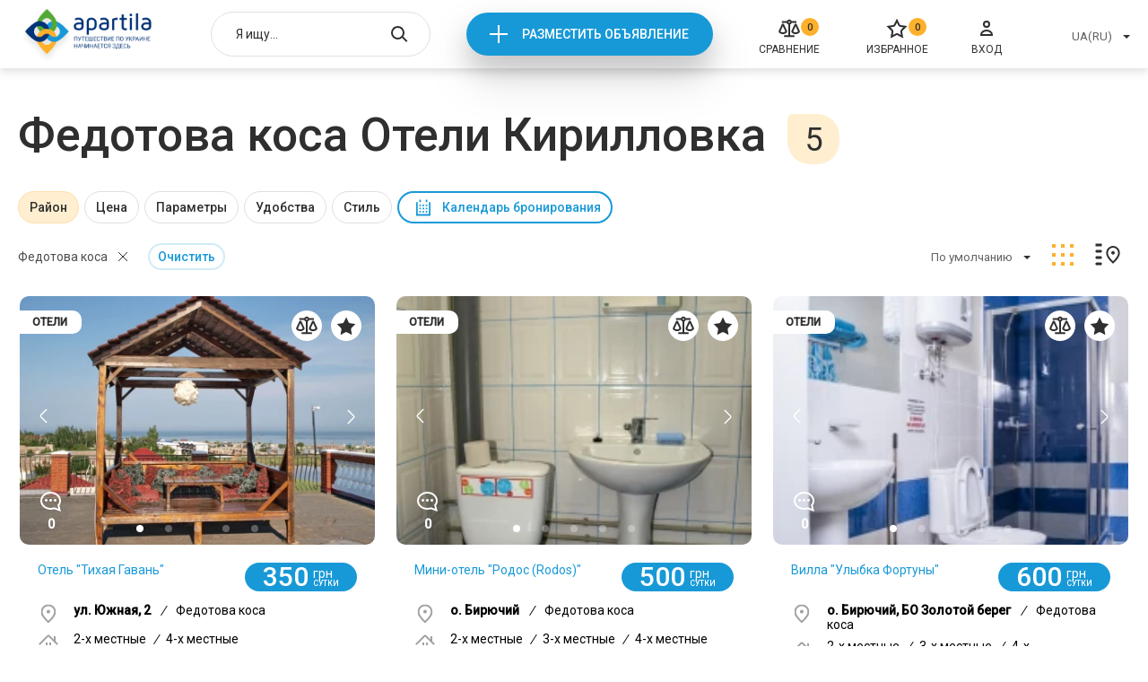

--- FILE ---
content_type: text/html; charset=UTF-8
request_url: https://apartila.com/kirillovka/oteli/fedotova-kosa
body_size: 35252
content:
<!doctype html>
<html lang="ru">
    <head>
        <meta charset="UTF-8">
<meta name="viewport" content="width=device-width, height=device-height, initial-scale=1.0, user-scalable=no, maximum-scale=1.0">
<meta name="csrf-token" content="FzhzM3xggj8DLy353q4TwoMlYANbAlHSQVBU4RAu">

    <meta name="description" content="Федотова коса Отели Кирилловка (гостиницы) &amp;#10148; актуальные цены 2026 &amp;#9742; прямые контакты администраторов &amp;#10004; безопасное бронирование онлайн &amp;#10084; Apartila">

<title>Федотова коса Отели Кирилловка ✔️ цены 2026 | Apartila</title>
<link rel="stylesheet" href="https://apartila.com/css/category.css?5968a526a808c9c4bea77c6a3c184b5c">

<link rel="icon" href="https://apartila.com/images/favicon.png" type="image/png">

    <link rel="canonical" href="https://apartila.com/kirillovka/oteli/fedotova-kosa"/>


        
<script>
    const api = {
        dialogDeleteBulk: 'https://apartila.com/profile/messages/delete-bulk',
        dialogDelete: 'https://apartila.com/profile/messages/delete',
        dialogSend: 'https://apartila.com/profile/messages/send',
        dialogsLink: 'https://apartila.com/profile/messages', // link to account dialogs page,

        //accountBookedAddReview: '/test_data/accept.php?file=review/add.json',

        submitComplaint: '/test_data/accept.php?file=complaint.json',

        accountObjectsToggleDay: 'https://apartila.com/profile/offers/busy_day_toggle',
        accountObjectsDelete: 'https://apartila.com/profile/offers/delete',
        accountObjectsShow: 'https://apartila.com/profile/offers/publication/show',
        accountObjectsHide: 'https://apartila.com/profile/offers/publication/hide',
        accountObjectsClearStats: 'https://apartila.com/profile/offers/clear-stat',
        accountObjectsTop: 'https://apartila.com/profile/offers/services/premium',
        accountObjectsBottom: 'https://apartila.com/profile/offers/services/casual',
        accountObjectsChangeTopType: 'https://apartila.com/profile/offers/services/type',

        accountReviewsDelete: 'https://apartila.com/profile/reviews/remove',
        accountReviewsSetRating: 'https://apartila.com/profile/reviews/update',
        accountReviewsSave: 'https://apartila.com/profile/reviews/update',

        accountBookedAddReview: 'https://apartila.com/reviews/add',

        accountProfileWithdraw: '/test_data/accept.php?file=profile/withdraw.json',
        accountProfileFacebook: '/test_data/accept.php?file=profile/facebook_login.json',
        accountProfileGmail: '/test_data/accept.php?file=profile/gmail_login.json',
        accountProfileUploadPhoto: 'https://apartila.com/profile/image',
        accountProfileSave: 'https://apartila.com/profile/store',

        realtyCompare: 'https://apartila.com/compare/add',
        realtyFavorites: 'https://apartila.com/favorites/add',
        realtyNewReview: 'https://apartila.com/reviews/add',

                submitMessage: 'https://apartila.com/offer/otel-birjuchijj-2406/message',
        bookUrl: 'https://apartila.com/offer/otel-birjuchijj-2406/book',
        realtyPingView: 'https://apartila.com/offer/otel-birjuchijj-2406/view',
        realtyPingPhonesView: 'https://apartila.com/offer/otel-birjuchijj-2406/phone-view',
                createRealtyChangeArea: 'https://apartila.com/profile/offers/cities',
        createRealtyChangeCity: 'https://apartila.com/profile/offers/districts',
        createRealtyChangeBanner: '/test_data/accept.php?file=createRealty/changeBanner.php',
        createRealtyBack: 'https://apartila.com/profile/offers',

        financesCheckCoupon: '/test_data/accept.php?file=finances/checkCouponError.json',

        coolplaceNewReview: '/test_data/accept.php?file=coolplace/newReview.json',

        compareDelete: 'https://apartila.com/compare/remove',
        compareDeleteAll: 'https://apartila.com/compare/clear',

        authLink: '/login'

    };
</script>

<script>let entry = 'category';</script>


    <script>
        (function(i,s,o,g,r,a,m){i['GoogleAnalyticsObject']=r;i[r]=i[r]||function(){(i[r].q=i[r].q||[]).push(arguments)},i[r].l=1*new Date();a=s.createElement(o),m=s.getElementsByTagName(o)[0];a.async=1;a.src=g;m.parentNode.insertBefore(a,m)})(window,document,'script','//www.google-analytics.com/analytics.js','ga');
        ga('create', 'UA-61188752-1', 'auto');
        ga('send', 'pageview');
    </script>


<script>
function addGoogleAdds() {
var createGoogleAdds = document.createElement('script');
createGoogleAdds.src = "//pagead2.googlesyndication.com/pagead/js/adsbygoogle.js";
document.body.append(createGoogleAdds);
document.removeEventListener('scroll', addGoogleAdds);
};
document.addEventListener('scroll', addGoogleAdds);
</script><script>
(adsbygoogle = window.adsbygoogle || []).push({
google_ad_client: "ca-pub-9108070449544533",
enable_page_level_ads: true
});
</script>

    </head>
    <body>
        <div class="page page--category">
            <div class="header">
    <div class="container">
                    <a href="https://apartila.com" class="header__logo">
                <img src="https://apartila.com/images/header/logo-ua.png" alt="">
            </a>
        
        <div class="header-search autocomplete" data-action="/search">
            <input type="hidden" onchange="window.location.href = this.value">
            <input type="text" placeholder="Я ищу...">

            <button class="header-search__open"></button>

            <button class="header-search__close"></button>

            <div class="autocomplete__dropdown">
                <ul>
                </ul>
            </div>
        </div>

        <div class="header__new">
            <a onclick="ga('send', 'event', 'add', 'Otpravit')" href="https://apartila.com/login">Разместить объявление</a>
        </div>

        <a href="https://apartila.com/compare" class="header__compare">
        <i>0</i>
        <svg width="24" height="24" viewBox="0 0 24 24" fill="none" xmlns="http://www.w3.org/2000/svg">
<path fill-rule="evenodd" clip-rule="evenodd" d="M13.9828 6.63306C14.2725 6.34087 14.496 5.98933 14.639 5.60294H20.0196V3.61275H14.6379C14.2328 2.52066 13.2068 1.75 11.999 1.75C10.7862 1.75 9.75538 2.52753 9.35839 3.61275H3.87094V5.60294H9.35996C9.50044 5.98246 9.71866 6.3285 10.0012 6.61771C10.2888 6.91205 10.6352 7.13963 11.0167 7.28538V19.2598H6.25003V21.25H17.75V19.2598H12.9833L12.9824 7.28553C13.3571 7.14233 13.6981 6.92013 13.9828 6.63306ZM11.149 4.60884C11.149 4.43636 11.1994 4.26806 11.2933 4.12527C11.3872 3.98252 11.5202 3.87187 11.6751 3.80669C11.8299 3.74153 12 3.72455 12.1641 3.75771C12.3282 3.79088 12.4795 3.87285 12.5987 3.99391C12.7179 4.115 12.7995 4.26976 12.8326 4.43883C12.8657 4.60791 12.8486 4.78313 12.7838 4.94216C12.719 5.10116 12.6095 5.23642 12.4698 5.33129C12.3301 5.42612 12.1663 5.47648 11.999 5.47648C11.7749 5.47648 11.5591 5.38605 11.3994 5.22377C11.2396 5.06135 11.149 4.84022 11.149 4.60884ZM9.26953 16.1091L9.2741 16.1033L9.54902 15.7964V14.4443L5.88942 6.59412H3.9096L0.25 14.4443V15.8559L0.508435 16.141C1.0641 16.7536 1.73891 17.2427 2.49043 17.5774C3.24196 17.912 4.05377 18.0848 4.87459 18.0848L4.895 18.0848C5.71822 18.082 6.53176 17.9053 7.28396 17.5661C8.03615 17.2269 8.71044 16.7327 9.26418 16.1151L9.26953 16.1091ZM4.85174 16.0956C3.87534 16.097 2.93462 15.726 2.21471 15.0573V14.891L4.89804 9.13556L7.58157 14.8914L7.58199 15.0115C6.8563 15.7085 5.89466 16.0969 4.89511 16.0956H4.85174ZM23.75 14.4433L20.0894 6.59412H18.1096L14.45 14.4443V15.8559L14.7084 16.141C15.2641 16.7536 15.9389 17.2427 16.6904 17.5774C17.442 17.912 18.2538 18.0848 19.0746 18.0848L19.095 18.0848C19.9182 18.082 20.7318 17.9053 21.484 17.5661C22.2362 17.2269 22.9104 16.7327 23.4642 16.1151L23.4695 16.1091L23.4735 16.1041L23.75 15.7955V14.4433ZM19.0518 16.0956C18.0753 16.097 17.1346 15.726 16.4147 15.0573V14.891L19.0981 9.13556L21.7816 14.8914L21.782 15.0115C21.0563 15.7085 20.0947 16.0969 19.0951 16.0956H19.0518Z" fill="#2F2F2F"/>
</svg>

        <span>Сравнение</span>
    </a>

        <a href="https://apartila.com/favorites" class="header__favorites">
        <i>0</i>
        <svg width="24" height="24" viewBox="0 0 24 24" fill="none" xmlns="http://www.w3.org/2000/svg">
<path d="M12.0125 2.8699L14.467 7.8434C14.7584 8.43369 15.3215 8.84283 15.9729 8.93748L21.4615 9.73502L17.4899 13.6063C17.0186 14.0658 16.8034 14.7278 16.9147 15.3766L17.8523 20.843L12.9432 18.2621C12.3605 17.9558 11.6644 17.9558 11.0818 18.2621L6.17265 20.843L7.11021 15.3766C7.22149 14.7278 7.00639 14.0658 6.53502 13.6064L2.56345 9.73502L8.05203 8.93748C8.70345 8.84283 9.26658 8.43369 9.5579 7.8434L12.0125 2.8699Z" stroke="#2F2F2F" stroke-width="2"/>
</svg>

        <span>Избранное</span>
    </a>

        <a onclick="ga('send', 'event', 'enter', 'Otpravit')" href="https://apartila.com/login" class="header__login">
            <svg width="24" height="24" viewBox="0 0 24 24" fill="none" xmlns="http://www.w3.org/2000/svg">
<path d="M12 10C13.6569 10 15 8.65685 15 7C15 5.34315 13.6569 4 12 4C10.3431 4 9 5.34315 9 7C9 8.65685 10.3431 10 12 10Z" stroke="#2F2F2F" stroke-width="2" stroke-miterlimit="10"/>
<path d="M18 19C18 18.9375 18 18.8125 18 18.75C18 16.125 15.3429 14 12 14C8.65714 14 6 16.125 6 18.75C6 18.875 6 18.9375 6 19H18Z" stroke="#2F2F2F" stroke-width="2" stroke-miterlimit="10"/>
</svg>

            <span>Вход</span>
        </a>

        <div class="header__right">
            <div class="header-select select">
                <input type="hidden" onchange="location = this.value">
                <button type="button">UA(RU)</button>

                <div class="select__dropdown">
                    <ul>
                                                    <li data-value="https://apartila.com/kirillovka/oteli/fedotova-kosa">UA(RU)</li>
                                            </ul>
                </div>
            </div>

        </div>

        <div class="header-mobile">
            <button class="header-mobile__burger"></button>

            <div class="header-mobile__menu">
                <button class="header-mobile__close"></button>

                <div class="header-mobile__list">
                    <ul>
                        <li>
                            <a href="https://apartila.com/compare">
        <svg width="24" height="24" viewBox="0 0 24 24" fill="none" xmlns="http://www.w3.org/2000/svg">
<path fill-rule="evenodd" clip-rule="evenodd" d="M13.9828 6.63306C14.2725 6.34087 14.496 5.98933 14.639 5.60294H20.0196V3.61275H14.6379C14.2328 2.52066 13.2068 1.75 11.999 1.75C10.7862 1.75 9.75538 2.52753 9.35839 3.61275H3.87094V5.60294H9.35996C9.50044 5.98246 9.71866 6.3285 10.0012 6.61771C10.2888 6.91205 10.6352 7.13963 11.0167 7.28538V19.2598H6.25003V21.25H17.75V19.2598H12.9833L12.9824 7.28553C13.3571 7.14233 13.6981 6.92013 13.9828 6.63306ZM11.149 4.60884C11.149 4.43636 11.1994 4.26806 11.2933 4.12527C11.3872 3.98252 11.5202 3.87187 11.6751 3.80669C11.8299 3.74153 12 3.72455 12.1641 3.75771C12.3282 3.79088 12.4795 3.87285 12.5987 3.99391C12.7179 4.115 12.7995 4.26976 12.8326 4.43883C12.8657 4.60791 12.8486 4.78313 12.7838 4.94216C12.719 5.10116 12.6095 5.23642 12.4698 5.33129C12.3301 5.42612 12.1663 5.47648 11.999 5.47648C11.7749 5.47648 11.5591 5.38605 11.3994 5.22377C11.2396 5.06135 11.149 4.84022 11.149 4.60884ZM9.26953 16.1091L9.2741 16.1033L9.54902 15.7964V14.4443L5.88942 6.59412H3.9096L0.25 14.4443V15.8559L0.508435 16.141C1.0641 16.7536 1.73891 17.2427 2.49043 17.5774C3.24196 17.912 4.05377 18.0848 4.87459 18.0848L4.895 18.0848C5.71822 18.082 6.53176 17.9053 7.28396 17.5661C8.03615 17.2269 8.71044 16.7327 9.26418 16.1151L9.26953 16.1091ZM4.85174 16.0956C3.87534 16.097 2.93462 15.726 2.21471 15.0573V14.891L4.89804 9.13556L7.58157 14.8914L7.58199 15.0115C6.8563 15.7085 5.89466 16.0969 4.89511 16.0956H4.85174ZM23.75 14.4433L20.0894 6.59412H18.1096L14.45 14.4443V15.8559L14.7084 16.141C15.2641 16.7536 15.9389 17.2427 16.6904 17.5774C17.442 17.912 18.2538 18.0848 19.0746 18.0848L19.095 18.0848C19.9182 18.082 20.7318 17.9053 21.484 17.5661C22.2362 17.2269 22.9104 16.7327 23.4642 16.1151L23.4695 16.1091L23.4735 16.1041L23.75 15.7955V14.4433ZM19.0518 16.0956C18.0753 16.097 17.1346 15.726 16.4147 15.0573V14.891L19.0981 9.13556L21.7816 14.8914L21.782 15.0115C21.0563 15.7085 20.0947 16.0969 19.0951 16.0956H19.0518Z" fill="#2F2F2F"/>
</svg>

        <i>0</i>
        <span>Сравнение</span>
    </a>
                        </li>
                        <li>
                            <a href="https://apartila.com/favorites" class="header-mobile__favorites">
        <svg width="24" height="24" viewBox="0 0 24 24" fill="none" xmlns="http://www.w3.org/2000/svg">
<path d="M12.0125 2.8699L14.467 7.8434C14.7584 8.43369 15.3215 8.84283 15.9729 8.93748L21.4615 9.73502L17.4899 13.6063C17.0186 14.0658 16.8034 14.7278 16.9147 15.3766L17.8523 20.843L12.9432 18.2621C12.3605 17.9558 11.6644 17.9558 11.0818 18.2621L6.17265 20.843L7.11021 15.3766C7.22149 14.7278 7.00639 14.0658 6.53502 13.6064L2.56345 9.73502L8.05203 8.93748C8.70345 8.84283 9.26658 8.43369 9.5579 7.8434L12.0125 2.8699Z" stroke="#2F2F2F" stroke-width="2"/>
</svg>

        <i>0</i>
        <span>Избранное</span>
    </a>
                        </li>
                        <li>
                            <a onclick="ga('send', 'event', 'enter', 'Otpravit')" href="https://apartila.com/login">
                                <svg width="24" height="24" viewBox="0 0 24 24" fill="none" xmlns="http://www.w3.org/2000/svg">
<path d="M12 10C13.6569 10 15 8.65685 15 7C15 5.34315 13.6569 4 12 4C10.3431 4 9 5.34315 9 7C9 8.65685 10.3431 10 12 10Z" stroke="#2F2F2F" stroke-width="2" stroke-miterlimit="10"/>
<path d="M18 19C18 18.9375 18 18.8125 18 18.75C18 16.125 15.3429 14 12 14C8.65714 14 6 16.125 6 18.75C6 18.875 6 18.9375 6 19H18Z" stroke="#2F2F2F" stroke-width="2" stroke-miterlimit="10"/>
</svg>

                                <span>Вход</span>
                            </a>
                        </li>
                    </ul>
                </div>

                <div class="header-mobile__selects">
                    <div class="header-select select">
                        <input type="hidden" onchange="location = this.value">
                        <button type="button">UA(RU)</button>

                        <div class="select__dropdown">
                            <ul>
                                                                    <li data-value="https://apartila.com/kirillovka/oteli/fedotova-kosa">UA(RU)</li>
                                                            </ul>
                        </div>
                    </div>

                </div>
            </div>
        </div>
    </div>
</div>


                <div class="category">
        <div class="category__title">
            <div class="container">
                <h1>Федотова коса Отели Кирилловка</h1> <span>5</span>
            </div>
        </div>
        <div class="category-filter">
    <div class="container">
        <div class="category-filter__items">
                            
                                    <div class="category-filter__item  active" data-type="checks" data-name="rajon">
                        <button>Район</button>

                        <div class="category-filter__drop">
                            <button class="category-filter__close"><svg viewBox="0 0 12 12" xmlns="http://www.w3.org/2000/svg">
  <path d="M1.16064 1L10.9351 10.7744" fill="none" stroke-width="2"/>
  <path d="M1.02734 10.7739L10.8013 0.999947" fill="none" stroke-width="2"/>
</svg>
</button>

                            <div class="checks">
                                <ul>
                                                                            
                                        <li class="active" data-value="fedotova-kosa">Федотова коса</li>
                                                                            
                                        <li class="" data-value="centr">Центр</li>
                                                                    </ul>
                            </div>

                            <div class="category-filter__bottom">
                                <button class="category-filter__cancel">Cбросить</button>
                                <button class="category-filter__accept">Принять</button>
                            </div>
                        </div>
                    </div>
                
                
                            
                
                                    <div class="category-filter__item " data-type="price" data-name="price">
                        <button>Цена</button>

                        <div class="category-filter__drop">
                            <button class="category-filter__close"><svg viewBox="0 0 12 12" xmlns="http://www.w3.org/2000/svg">
  <path d="M1.16064 1L10.9351 10.7744" fill="none" stroke-width="2"/>
  <path d="M1.02734 10.7739L10.8013 0.999947" fill="none" stroke-width="2"/>
</svg>
</button>

                            <div class="price-range" id="_js-price-filter" data-min="350" data-max="1600">
                                <div class="price-range__inputs">
                                    <div class="price-range__input-min">
                                        <input type="number"> <span>грн</span>
                                    </div>
                                    <div class="price-range__input-max">
                                        <input type="number"> <span>грн</span>
                                    </div>
                                </div>

                                <div class="price-range__psevdo">
                                    <div class="price-range__line">
                                        <button class="price-range__min" data-value="350"></button>
                                        <button class="price-range__max" data-value="1600"></button>
                                    </div>
                                </div>
                            </div>

                            <div class="category-filter__bottom">
                                <button class="category-filter__cancel">Cбросить</button>
                                <button class="category-filter__accept">Принять</button>
                            </div>
                        </div>
                    </div>
                
                            
                                    <div class="category-filter__item " data-type="checks" data-name="rooms">
                        <button>Параметры</button>

                        <div class="category-filter__drop">
                            <button class="category-filter__close"><svg viewBox="0 0 12 12" xmlns="http://www.w3.org/2000/svg">
  <path d="M1.16064 1L10.9351 10.7744" fill="none" stroke-width="2"/>
  <path d="M1.02734 10.7739L10.8013 0.999947" fill="none" stroke-width="2"/>
</svg>
</button>

                            <div class="checks">
                                <ul>
                                                                            
                                        <li class="" data-value="room_type_1">1-но местные</li>
                                                                            
                                        <li class="" data-value="room_type_2">2-х местные</li>
                                                                            
                                        <li class="" data-value="room_type_3">3-х местные</li>
                                                                            
                                        <li class="" data-value="room_type_4">4-х местные</li>
                                                                            
                                        <li class="" data-value="room_type_5">5-и местные</li>
                                                                            
                                        <li class="" data-value="room_type_6">6-и местные</li>
                                                                            
                                        <li class="" data-value="at_sea">У моря</li>
                                                                            
                                        <li class="" data-value="azov">Азовское море</li>
                                                                            
                                        <li class="" data-value="all_inclusive">Всё включено</li>
                                                                    </ul>
                            </div>

                            <div class="category-filter__bottom">
                                <button class="category-filter__cancel">Cбросить</button>
                                <button class="category-filter__accept">Принять</button>
                            </div>
                        </div>
                    </div>
                
                
                            
                                    <div class="category-filter__item " data-type="checks" data-name="attribute">
                        <button>Удобства</button>

                        <div class="category-filter__drop">
                            <button class="category-filter__close"><svg viewBox="0 0 12 12" xmlns="http://www.w3.org/2000/svg">
  <path d="M1.16064 1L10.9351 10.7744" fill="none" stroke-width="2"/>
  <path d="M1.02734 10.7739L10.8013 0.999947" fill="none" stroke-width="2"/>
</svg>
</button>

                            <div class="checks">
                                <ul>
                                                                            
                                        <li class="" data-value="16">Интернет</li>
                                                                            
                                        <li class="" data-value="38">Кабельное/спутниковое ТВ</li>
                                                                            
                                        <li class="" data-value="37">Кондиционер</li>
                                                                            
                                        <li class="" data-value="40">Трансфер от/до жилья</li>
                                                                            
                                        <li class="" data-value="29">Балкон</li>
                                                                            
                                        <li class="" data-value="23">Сейф</li>
                                                                            
                                        <li class="" data-value="61">Детская площадка</li>
                                                                            
                                        <li class="" data-value="42">Холодильник</li>
                                                                            
                                        <li class="" data-value="19">Душевая кабинка</li>
                                                                            
                                        <li class="" data-value="17">Горячая вода</li>
                                                                            
                                        <li class="" data-value="43">Микроволновая печь</li>
                                                                            
                                        <li class="" data-value="44">Варочная поверхность</li>
                                                                            
                                        <li class="" data-value="46">Мангал</li>
                                                                            
                                        <li class="" data-value="47">Чайник</li>
                                                                            
                                        <li class="" data-value="51">Набор посуды</li>
                                                                            
                                        <li class="" data-value="58">dvd-проигрыватель</li>
                                                                            
                                        <li class="" data-value="65">Бесплатная/платная парковка</li>
                                                                            
                                        <li class="" data-value="34">Бассейн</li>
                                                                            
                                        <li class="" data-value="41">Фен</li>
                                                                            
                                        <li class="" data-value="54">Видеонаблюдение</li>
                                                                            
                                        <li class="" data-value="55">Консьерж</li>
                                                                            
                                        <li class="" data-value="26">Завтрак и обед входят в стоимость</li>
                                                                            
                                        <li class="" data-value="28">Игровая приставка</li>
                                                                            
                                        <li class="" data-value="62">Теннисный стол</li>
                                                                            
                                        <li class="" data-value="63">Бильярдный стол</li>
                                                                    </ul>
                            </div>

                            <div class="category-filter__bottom">
                                <button class="category-filter__cancel">Cбросить</button>
                                <button class="category-filter__accept">Принять</button>
                            </div>
                        </div>
                    </div>
                
                
                            
                                    <div class="category-filter__item " data-type="checks" data-name="style">
                        <button>Стиль</button>

                        <div class="category-filter__drop">
                            <button class="category-filter__close"><svg viewBox="0 0 12 12" xmlns="http://www.w3.org/2000/svg">
  <path d="M1.16064 1L10.9351 10.7744" fill="none" stroke-width="2"/>
  <path d="M1.02734 10.7739L10.8013 0.999947" fill="none" stroke-width="2"/>
</svg>
</button>

                            <div class="checks">
                                <ul>
                                                                            
                                        <li class="" data-value="casual">Обычный</li>
                                                                    </ul>
                            </div>

                            <div class="category-filter__bottom">
                                <button class="category-filter__cancel">Cбросить</button>
                                <button class="category-filter__accept">Принять</button>
                            </div>
                        </div>
                    </div>
                
                
            
            <div class="category-filter__datepicker" data-type="datepicker">
                <button>Календарь бронирования</button>

                <input name="date" type="hidden">

                <div class="datepicker">
                    <button type="button" class="datepicker__prev"></button>
                    <button type="button" class="datepicker__next"></button>

                    <div class="datepicker__months"></div>

                    <div class="datepicker__bottom">
                        <button type="button" class="datepicker__cancel">Сбросить</button>
                        <button type="button" class="datepicker__accept">Применить</button>
                    </div>
                </div>
            </div>
        </div>
    </div>
</div>

<script>
    function filterCallback(params, action, device) {
        let data = device == 'mobile' ? getActiveFiltersMobile() : getActiveFilters();

        if (action) {
            if (action.action === 'clear') {
                if (action.param === 'price') {
                    if (data.priceMin && data.priceMax) {
                        delete data.priceMin;
                        delete data.priceMax;
                    }
                }
                else {
                    for (let slug in data) {
                        if (slug === action.param) {
                            if (typeof data[slug] === 'string') {
                                delete data[slug];
                            }
                            else {
                                let _index = data[slug].indexOf(action.value);

                                if(_index !== -1) {
                                    data[slug].splice(_index, 1);
                                }

                                if (data[slug].length === 0) {
                                    delete data[slug];
                                }
                            }
                            break;
                        }
                    }
                }
            } else if (action.action === 'clearAll') {
                data = {};
            }
        }

        let segments = [
            ''
        ];

        let query      = [];
        let raw_filter = [];
        let price_el   = document.getElementById('_js-price-filter');

        for (let slug in data) {
            if (slug === 'priceMin' || slug === 'priceMax') {
                if (parseFloat(data['priceMin']) > parseFloat(price_el.dataset.min) || parseFloat(data['priceMax']) < parseFloat(price_el.dataset.max)) {
                    raw_filter['price'] = {
                        type  : 'price',
                        slug  : 'price',
                        value : [
                            data['priceMin'],
                            data['priceMax']
                        ].join('-')
                    };
                }
            }
            else {
                if (data.hasOwnProperty(slug) && data[slug] !== undefined && data[slug].length > 0) {
                    raw_filter[slug] = {
                        type  : ( typeof data[slug] === 'string' ? 'radios' : 'checks'),
                        slug  : slug,
                        value : data[slug]
                    };
                }
            }
        }

        if (raw_filter['gorod'] && raw_filter['gorod'].value !== '') {
            segments.push(raw_filter['gorod'].value)
        }
        else {
                            segments.push('kirillovka')
                    }

                    segments.push('oteli')
        
        if (raw_filter['gorod']) {
            delete raw_filter['gorod'];
        }

        let i = 0;
        for (let slug in raw_filter) {
            if (slug === 'price') {
                query.push('price=' + raw_filter[slug].value);
            }
            else if (slug === 'attribute' || slug === 'beds_count' || slug === 'style') {
                for (let j = 0; j < raw_filter[slug].value.length; j++) {
                    query.push(slug + '[]=' + raw_filter[slug].value[j]);
                }
            }
            else {
                for (let j = 0; j < raw_filter[slug].value.length; j++) {
                    if (i === 0 && j === 0) {
                        segments.push(raw_filter[slug].value[j]);
                    }
                    else {
                        query.push(slug + '[]=' + raw_filter[slug].value[j]);
                    }
                }
            }

            i++;
        }
                    if (action && action.action === 'clear' && action.type === 'gorod') {
                                    segments = ['', 'oteli'];
                    query = [];
                                
            }
        
        let url = segments.join('/');

        // sort
        if (params.sort) {
            query.push('sort=' + params.sort);
        }

        if (query.length > 0) {
            url+= '?' + query.join('&');
        }

        location.href = url;
    }
</script>

        <div class="category-top">
            <div class="container">
                <div class="category-top__content">
                    <div class="category-top__clears">
                                                                                        <button class="category-top__clears-item"
                                data-param="rajon" 
                                data-value="fedotova-kosa">Федотова коса</button>
                                                                                                                                                                
                    <div class="category-top__clears-all"
                 data-filters='["region[]", "metro[]", "beds[]", "priceFrom", "priceTo", "rooms[]", "convencience[]", "style[]", "from", "to"]'
            >Очистить</div>
            </div>

<div class="category-filter__datepicker category-filter__datepicker--mobile" data-type="datepicker">
    <button>Календарь бронирования</button>

    <input name="date" type="hidden">

    <div class="datepicker">
        <button type="button" class="datepicker__prev"></button>
        <button type="button" class="datepicker__next"></button>

        <div class="datepicker__months"></div>

        <div class="datepicker__bottom">
            <button type="button" class="datepicker__cancel">Сбросить</button>
            <button type="button" class="datepicker__accept">Применить</button>
        </div>
    </div>
</div>
                    <div class="category-top__right">
    <div class="category-top__sort">
        <div class="select">
            <input type="hidden" name="sort" value="">
            <button type="button">По умолчанию</button>

            <div class="select__dropdown">
                <ul>
                    <li data-value="">По умолчанию</li>
                    <li data-value="price-up">По возростанию цены</li>
                    <li data-value="price-bot">По убыванию цены</li>
                </ul>
            </div>
        </div>
    </div>

    <div class="category-top__grid">
        <a class="active"><svg width="34" height="34" viewBox="0 0 34 34" fill="none" xmlns="http://www.w3.org/2000/svg">
<rect x="5" y="5" width="4" height="4" />
<path d="M5 15H9V19H5V15Z" />
<rect x="5" y="25" width="4" height="4" />
<rect x="15" y="5" width="4" height="4" />
<rect x="15" y="15" width="4" height="4" />
<rect x="15" y="25" width="4" height="4" />
<rect x="25" y="5" width="4" height="4" />
<rect x="25" y="15" width="4" height="4" />
<rect x="25" y="25" width="4" height="4" />
</svg>
</a>
    </div>

    <div class="category-top__map">
        <a><svg width="34" height="34" viewBox="0 0 34 34" fill="none" xmlns="http://www.w3.org/2000/svg">
<rect x="4" y="5" width="6" height="2" />
<path d="M4 12H10V14H4V12Z" />
<path d="M4 19H10V21H4V19Z" />
<path d="M4 26H10V28H4V26Z" />
<path d="M23.0541 25.5049C23.0358 25.5233 23.0176 25.5417 22.9993 25.5601C21.1014 23.6783 19.4248 21.9234 18.2156 20.1605C16.9989 18.3868 16.3076 16.6786 16.3076 14.9048C16.3076 11.0546 19.361 8 22.9999 8C26.7227 8 29.6922 11.0467 29.6922 14.9048C29.6922 16.7946 28.8405 18.6601 27.5214 20.5008C26.2375 22.2922 24.59 23.9548 23.0541 25.5049Z" fill="none" stroke-width="2"/>
<circle cx="22.9999" cy="14.6923" r="1.53846" />
</svg>
</a>
    </div>
</div>
                </div>
            </div>
        </div>

        <div class="category-mobile">
    <div class="container">
        <div class="category-mobile__content">
            
            <div class="category-mobile__filters">
                <button>Фильтры <svg width="22" height="24" viewBox="0 0 22 24" fill="none" xmlns="http://www.w3.org/2000/svg">
<path d="M13.8465 19.88C13.8827 20.18 13.7921 20.5 13.5837 20.71C13.2303 21.1 12.6595 21.1 12.3061 20.71L8.67277 16.7C8.46437 16.47 8.37376 16.16 8.41 15.87V10.75L4.06989 4.62C3.76183 4.19 3.83431 3.56 4.22393 3.22C4.39608 3.08 4.58636 3 4.78569 3H17.4708C17.6701 3 17.8604 3.08 18.0326 3.22C18.4222 3.56 18.4947 4.19 18.1866 4.62L13.8465 10.75V19.88ZM6.63409 5L10.2222 10.06V15.58L12.0343 17.58V10.05L15.6224 5H6.63409Z"/>
</svg>
 </button>

                <div class="filters-modal">
                    <div class="filters-modal__container">
                        <button data-close></button>
                        <div class="filters-modal__content">
                                                            <div class="filters-modal__cancels">
                                                                                                                                                                                                                                                                <button data-param="rajon" 
                                                            data-value="fedotova-kosa">Федотова коса</button>
                                                                                                                                                                                                                                                                                                                                                                                                                                                                                                                                                                            </div>
                            

                            <div class="filters-modal__groups">
                                                                    
                                                                            <div class="filters-modal__group" data-param="rajon" data-type="checks">
                                            <button>Район</button>
                                            <div>
                                                <ul>
                                                                                                            <li  class="active"  data-value="fedotova-kosa">
                                                            Федотова коса
                                                        </li>
                                                                                                            <li  data-value="centr">
                                                            Центр
                                                        </li>
                                                                                                    </ul>
                                            </div>
                                        </div>
                                    
                                                                                                        
                                    
                                                                            <div class="filters-modal__group" data-param="price" data-type="price">
                                            <button>Цена</button>
                                            <div>
                                                <div class="price-range" data-min="350" data-max="1600">
                                                    <div class="price-range__inputs">
                                                        <div class="price-range__input-min">
                                                            <input type="number"> <span>грн</span>
                                                        </div>
                                                        <div class="price-range__input-max">
                                                            <input type="number"> <span>грн</span>
                                                        </div>
                                                    </div>

                                                    <div class="price-range__psevdo">
                                                        <div class="price-range__line">
                                                            <button class="price-range__min" data-value="350"></button>
                                                            <button class="price-range__max" data-value="1600"></button>
                                                        </div>
                                                    </div>
                                                </div>
                                            </div>
                                        </div>
                                                                                                        
                                                                            <div class="filters-modal__group" data-param="rooms" data-type="checks">
                                            <button>Параметры</button>
                                            <div>
                                                <ul>
                                                                                                            <li  data-value="room_type_1">
                                                            1-но местные
                                                        </li>
                                                                                                            <li  data-value="room_type_2">
                                                            2-х местные
                                                        </li>
                                                                                                            <li  data-value="room_type_3">
                                                            3-х местные
                                                        </li>
                                                                                                            <li  data-value="room_type_4">
                                                            4-х местные
                                                        </li>
                                                                                                            <li  data-value="room_type_5">
                                                            5-и местные
                                                        </li>
                                                                                                            <li  data-value="room_type_6">
                                                            6-и местные
                                                        </li>
                                                                                                            <li  data-value="at_sea">
                                                            У моря
                                                        </li>
                                                                                                            <li  data-value="azov">
                                                            Азовское море
                                                        </li>
                                                                                                            <li  data-value="all_inclusive">
                                                            Всё включено
                                                        </li>
                                                                                                    </ul>
                                            </div>
                                        </div>
                                    
                                                                                                        
                                                                            <div class="filters-modal__group" data-param="attribute" data-type="checks">
                                            <button>Удобства</button>
                                            <div>
                                                <ul>
                                                                                                            <li  data-value="16">
                                                            Интернет
                                                        </li>
                                                                                                            <li  data-value="38">
                                                            Кабельное/спутниковое ТВ
                                                        </li>
                                                                                                            <li  data-value="37">
                                                            Кондиционер
                                                        </li>
                                                                                                            <li  data-value="40">
                                                            Трансфер от/до жилья
                                                        </li>
                                                                                                            <li  data-value="29">
                                                            Балкон
                                                        </li>
                                                                                                            <li  data-value="23">
                                                            Сейф
                                                        </li>
                                                                                                            <li  data-value="61">
                                                            Детская площадка
                                                        </li>
                                                                                                            <li  data-value="42">
                                                            Холодильник
                                                        </li>
                                                                                                            <li  data-value="19">
                                                            Душевая кабинка
                                                        </li>
                                                                                                            <li  data-value="17">
                                                            Горячая вода
                                                        </li>
                                                                                                            <li  data-value="43">
                                                            Микроволновая печь
                                                        </li>
                                                                                                            <li  data-value="44">
                                                            Варочная поверхность
                                                        </li>
                                                                                                            <li  data-value="46">
                                                            Мангал
                                                        </li>
                                                                                                            <li  data-value="47">
                                                            Чайник
                                                        </li>
                                                                                                            <li  data-value="51">
                                                            Набор посуды
                                                        </li>
                                                                                                            <li  data-value="58">
                                                            dvd-проигрыватель
                                                        </li>
                                                                                                            <li  data-value="65">
                                                            Бесплатная/платная парковка
                                                        </li>
                                                                                                            <li  data-value="34">
                                                            Бассейн
                                                        </li>
                                                                                                            <li  data-value="41">
                                                            Фен
                                                        </li>
                                                                                                            <li  data-value="54">
                                                            Видеонаблюдение
                                                        </li>
                                                                                                            <li  data-value="55">
                                                            Консьерж
                                                        </li>
                                                                                                            <li  data-value="26">
                                                            Завтрак и обед входят в стоимость
                                                        </li>
                                                                                                            <li  data-value="28">
                                                            Игровая приставка
                                                        </li>
                                                                                                            <li  data-value="62">
                                                            Теннисный стол
                                                        </li>
                                                                                                            <li  data-value="63">
                                                            Бильярдный стол
                                                        </li>
                                                                                                    </ul>
                                            </div>
                                        </div>
                                    
                                                                                                        
                                                                            <div class="filters-modal__group" data-param="style" data-type="checks">
                                            <button>Стиль</button>
                                            <div>
                                                <ul>
                                                                                                            <li  data-value="casual">
                                                            Обычный
                                                        </li>
                                                                                                    </ul>
                                            </div>
                                        </div>
                                    
                                                                                                </div>


                            
                        </div>

                        <div class="filters-modal__bottom">
                            <button class="filters-modal__cancel" data-filters='["region[]", "metro[]", "beds[]", "priceFrom", "priceTo", "rooms[]", "convencience[]", "style[]", "from", "to"]'>Сбросить</button>
                            <button class="filters-modal__apply">Показать</button>
                        </div>
                    </div>
                </div>
            </div>

            <div class="category-mobile__sort">
                <div class="category-top__sort">
                    <div class="select">
                        <input type="hidden" name="sort" value="">
                        <button type="button">По популярности</button>

                        <div class="select__dropdown">
                            <ul>
                                <li data-value="">По популярности</li>
                                <li data-value="price-up">По возростанию цены</li>
                                <li data-value="price-bot">По убыванию цены</li>
                            </ul>
                        </div>
                    </div>
                </div>
            </div>
        </div>
    </div>
</div>

        
        <div class="realties">
            <div class="container">
                <div class="realties__items">
                                                                <article class="realties-item ">
    <div class="realties-item__photos">
        <div class="realties-item__top-left">
            <div class="realties-item__label">Отели</div>
                                </div>

        <div class="realties-item__top-right">
            <button class="realties-item__compare"
                    data-realty-compare="2375">
                <svg width="24" height="24" viewBox="0 0 24 24" fill="none" xmlns="http://www.w3.org/2000/svg">
<path fill-rule="evenodd" clip-rule="evenodd" d="M13.9828 6.63306C14.2725 6.34087 14.496 5.98933 14.639 5.60294H20.0196V3.61275H14.6379C14.2328 2.52066 13.2068 1.75 11.999 1.75C10.7862 1.75 9.75538 2.52753 9.35839 3.61275H3.87094V5.60294H9.35996C9.50044 5.98246 9.71866 6.3285 10.0012 6.61771C10.2888 6.91205 10.6352 7.13963 11.0167 7.28538V19.2598H6.25003V21.25H17.75V19.2598H12.9833L12.9824 7.28553C13.3571 7.14233 13.6981 6.92013 13.9828 6.63306ZM11.149 4.60884C11.149 4.43636 11.1994 4.26806 11.2933 4.12527C11.3872 3.98252 11.5202 3.87187 11.6751 3.80669C11.8299 3.74153 12 3.72455 12.1641 3.75771C12.3282 3.79088 12.4795 3.87285 12.5987 3.99391C12.7179 4.115 12.7995 4.26976 12.8326 4.43883C12.8657 4.60791 12.8486 4.78313 12.7838 4.94216C12.719 5.10116 12.6095 5.23642 12.4698 5.33129C12.3301 5.42612 12.1663 5.47648 11.999 5.47648C11.7749 5.47648 11.5591 5.38605 11.3994 5.22377C11.2396 5.06135 11.149 4.84022 11.149 4.60884ZM9.26953 16.1091L9.2741 16.1033L9.54902 15.7964V14.4443L5.88942 6.59412H3.9096L0.25 14.4443V15.8559L0.508435 16.141C1.0641 16.7536 1.73891 17.2427 2.49043 17.5774C3.24196 17.912 4.05377 18.0848 4.87459 18.0848L4.895 18.0848C5.71822 18.082 6.53176 17.9053 7.28396 17.5661C8.03615 17.2269 8.71044 16.7327 9.26418 16.1151L9.26953 16.1091ZM4.85174 16.0956C3.87534 16.097 2.93462 15.726 2.21471 15.0573V14.891L4.89804 9.13556L7.58157 14.8914L7.58199 15.0115C6.8563 15.7085 5.89466 16.0969 4.89511 16.0956H4.85174ZM23.75 14.4433L20.0894 6.59412H18.1096L14.45 14.4443V15.8559L14.7084 16.141C15.2641 16.7536 15.9389 17.2427 16.6904 17.5774C17.442 17.912 18.2538 18.0848 19.0746 18.0848L19.095 18.0848C19.9182 18.082 20.7318 17.9053 21.484 17.5661C22.2362 17.2269 22.9104 16.7327 23.4642 16.1151L23.4695 16.1091L23.4735 16.1041L23.75 15.7955V14.4433ZM19.0518 16.0956C18.0753 16.097 17.1346 15.726 16.4147 15.0573V14.891L19.0981 9.13556L21.7816 14.8914L21.782 15.0115C21.0563 15.7085 20.0947 16.0969 19.0951 16.0956H19.0518Z"/>
</svg>

            </button>
            <button class="realties-item__favorites"
                    data-realty-favorites="2375">
                <svg width="22" height="21" viewBox="0 0 22 21" fill="none" xmlns="http://www.w3.org/2000/svg">
<path d="M11.0125 1.8699L13.467 6.8434C13.7584 7.43369 14.3215 7.84283 14.9729 7.93748L20.4615 8.73502L16.4899 12.6063C16.0186 13.0658 15.8034 13.7278 15.9147 14.3766L16.8523 19.843L11.9432 17.2621C11.3605 16.9558 10.6644 16.9558 10.0818 17.2621L5.17265 19.843L6.11021 14.3766C6.22149 13.7278 6.00639 13.0658 5.53502 12.6064L1.56345 8.73502L7.05203 7.93748C7.70345 7.84283 8.26658 7.43369 8.5579 6.8434L11.0125 1.8699Z" stroke-width="2"/>
</svg>

            </button>
        </div>

        <div class="realties-item__comments">
            <svg width="24" height="24" viewBox="0 0 24 24" fill="none" xmlns="http://www.w3.org/2000/svg">
<path d="M20.1921 16.0505L19.2197 16.2839L19.1062 15.8108L19.4084 15.4295L20.1921 16.0505ZM21.5 21.5L22.4724 21.2666L22.9049 23.0686L21.1613 22.4409L21.5 21.5ZM15.4774 19.3319L15.1461 18.3883L15.4816 18.2705L15.8161 18.391L15.4774 19.3319ZM2 11C2 15.2792 6.10312 19 11.5 19V21C5.2989 21 0 16.6619 0 11H2ZM11.5 3C6.10312 3 2 6.72079 2 11H0C0 5.33809 5.2989 1 11.5 1V3ZM21 11C21 6.72079 16.8969 3 11.5 3V1C17.7011 1 23 5.33809 23 11H21ZM19.4084 15.4295C20.4224 14.1498 21 12.6265 21 11H23C23 13.1175 22.244 15.0712 20.9759 16.6716L19.4084 15.4295ZM20.5276 21.7334L19.2197 16.2839L21.1645 15.8171L22.4724 21.2666L20.5276 21.7334ZM15.8161 18.391L21.8387 20.5591L21.1613 22.4409L15.1387 20.2728L15.8161 18.391ZM11.5 19C12.7952 19 14.0261 18.7816 15.1461 18.3883L15.8087 20.2754C14.4752 20.7436 13.0202 21 11.5 21V19Z" fill="white"/>
<circle r="1.5" transform="matrix(-1 0 0 1 16.5 10.5)" fill="white"/>
<circle r="1.5" transform="matrix(-1 0 0 1 11.5 10.5)" fill="white"/>
<circle r="1.5" transform="matrix(-1 0 0 1 6.5 10.5)" fill="white"/>
</svg>

            <span>0</span>
        </div>

                <div class="realties-item__bottom-right"></div>

                            <div class="swiper-container">
                <div class="swiper-wrapper">
                                            <div class="swiper-slide">
                                                            <a href="https://apartila.com/offer/otel-tihaja-gavan-2375" class="realties-item__photo">
                                    <img src="https://apartila.com/storage/45178/conversions/02e0df8e156e7d1651731b0e4185abffdHloYXlhLWdhdmFuLTEy-thumb-webp.webp" alt="Отель &quot;Тихая Гавань&quot; #1" title="Отель &quot;Тихая Гавань&quot; #1">
                                </a>
                                                    </div>
                                            <div class="swiper-slide">
                                                            <a href="https://apartila.com/offer/otel-tihaja-gavan-2375" class="realties-item__photo">
                                    <img class="swiper-lazy" src="https://apartila.com/images/empty.svg" data-src="https://apartila.com/storage/45179/conversions/df6bb4dac2230190b3d548d6ec468bfbdHloYXlhLWdhdmFuLTU=-thumb-webp.webp" alt="Отель &quot;Тихая Гавань&quot; #2" title="Отель &quot;Тихая Гавань&quot; #2">
                                </a>
                                <div class="swiper-lazy-preloader"></div>
                                                    </div>
                                            <div class="swiper-slide">
                                                            <a href="https://apartila.com/offer/otel-tihaja-gavan-2375" class="realties-item__photo">
                                    <img class="swiper-lazy" src="https://apartila.com/images/empty.svg" data-src="https://apartila.com/storage/45180/conversions/76fe44d4411a1f56c7542f7a01a34c0cdHloYXlhLWdhdmFuLTE=-thumb-webp.webp" alt="Отель &quot;Тихая Гавань&quot; #3" title="Отель &quot;Тихая Гавань&quot; #3">
                                </a>
                                <div class="swiper-lazy-preloader"></div>
                                                    </div>
                                            <div class="swiper-slide">
                                                            <a href="https://apartila.com/offer/otel-tihaja-gavan-2375" class="realties-item__photo">
                                    <img class="swiper-lazy" src="https://apartila.com/images/empty.svg" data-src="https://apartila.com/storage/45181/conversions/047046d18c5d2ed812807bdf2e540896dHloYXlhLWdhdmFuLTM=-thumb-webp.webp" alt="Отель &quot;Тихая Гавань&quot; #4" title="Отель &quot;Тихая Гавань&quot; #4">
                                </a>
                                <div class="swiper-lazy-preloader"></div>
                                                    </div>
                                            <div class="swiper-slide">
                                                            <a href="https://apartila.com/offer/otel-tihaja-gavan-2375" class="realties-item__photo">
                                    <img class="swiper-lazy" src="https://apartila.com/images/empty.svg" data-src="https://apartila.com/storage/45182/conversions/da4a43908defa1fc1f9b32d064d4fe5bdGloYXlhLWdhdmFuLWR2b3ItNA==-thumb-webp.webp" alt="Отель &quot;Тихая Гавань&quot; #5" title="Отель &quot;Тихая Гавань&quot; #5">
                                </a>
                                <div class="swiper-lazy-preloader"></div>
                                                    </div>
                                    </div>

                <div class="swiper-pagination"></div>

                <button class="swiper-button-prev"></button>
                <button class="swiper-button-next"></button>
            </div>
            </div>

    <div class="realties-item__top">
        <h3 class="realties-item__title">
            <a href="https://apartila.com/offer/otel-tihaja-gavan-2375">Отель &quot;Тихая Гавань&quot;</a>
        </h3>

                    <div class="realties-item__price">
                                <div class="realties-item__price-price">
                    <span data-price>350</span>
                    <span data-currency>грн</span>
                    <span data-time>сутки</span>
                </div>
            </div>
            </div>
    <div class="realties-item__info">
        <svg width="24" height="24" viewBox="0 0 24 24" fill="none" xmlns="http://www.w3.org/2000/svg">
<g clip-path="url(#clip0_1_698257068187c)">
<g clip-path="url(#clip1_69825706818b1)">
<path d="M11.95 22.5L11.25 21.8C7.04999 17.8 3.54999 14.1 3.54999 9.8C3.54999 5.2 7.34999 1.5 11.95 1.5C16.65 1.5 20.35 5.2 20.35 9.8C20.35 14.4 16.05 18.5 12.65 21.8L11.95 22.5ZM11.95 3.5C8.44999 3.5 5.54999 6.3 5.54999 9.8C5.54999 13.1 8.34999 16.3 11.95 19.7C15.55 16.2 18.35 13.1 18.35 9.8C18.45 6.3 15.55 3.5 11.95 3.5Z" fill="#A1A1A1"/>
<circle cx="11.9564" cy="9.57161" r="2.02083" fill="#A1A1A1"/>
</g>
</g>
<defs>
<clipPath id="clip0_1_698257068187c">
<rect width="17" height="22" fill="white" transform="translate(3.5 1)"/>
</clipPath>
<clipPath id="clip1_69825706818b1">
<rect width="16.9" height="21" fill="white" transform="translate(3.54999 1.5)"/>
</clipPath>
</defs>
</svg>

        <p>
            <b>ул. Южная, 2</b>
             <i>/</i> Федотова коса                     </p>
    </div>

            <div class="realties-item__info">
            <svg width="24" height="25" viewBox="0 0 24 25" fill="none" xmlns="http://www.w3.org/2000/svg">
<line x1="19" y1="11" x2="19" y2="5" stroke="#A1A1A1" stroke-width="2"/>
<rect x="9" y="12" width="2" height="3" fill="#A1A1A1"/>
<rect x="9" y="17" width="2" height="3" fill="#A1A1A1"/>
<rect x="13" y="12" width="2" height="3" fill="#A1A1A1"/>
<rect x="13" y="17" width="2" height="3" fill="#A1A1A1"/>
<path d="M1.80762 14.1924L11.2929 4.7071C11.6834 4.31658 12.3166 4.31658 12.7071 4.7071L22.1924 14.1924" stroke="#A1A1A1" stroke-width="2"/>
</svg>

            <p>
                2-x местные<i>/</i>4-x местные
            </p>
        </div>
    
    <div class="realties-item__description">
        <p></p>
    </div>

    <div class="realties-item__features">
        <ul>
                            <li style="opacity: .4">
                    <svg width="24" height="24" viewBox="0 0 24 24" fill="none" xmlns="http://www.w3.org/2000/svg">
<path d="M11.1111 20C11.1111 16.0889 7.91111 12.8889 4 12.8889" stroke="#2F2F2F" stroke-width="2" stroke-miterlimit="10"/>
<path d="M15.5556 19.9999C15.5556 13.5999 10.4 8.44434 4 8.44434" stroke="#2F2F2F" stroke-width="2" stroke-miterlimit="10"/>
<path d="M20 20C20 11.2 12.8 4 4 4" stroke="#2F2F2F" stroke-width="2" stroke-miterlimit="10"/>
<path d="M4 20.0001H7.37778C7.37778 18.1334 5.86667 16.6223 4 16.6223V20.0001Z" fill="#2F2F2F"/>
</svg>

                </li>
                            <li style="opacity: .4">
                    <svg width="24" height="24" viewBox="0 0 24 24" fill="none" xmlns="http://www.w3.org/2000/svg">
<path d="M17 17C17.5523 17 18 16.5523 18 16C18 15.4477 17.5523 15 17 15C16.4477 15 16 15.4477 16 16C16 16.5523 16.4477 17 17 17Z" fill="#2F2F2F"/>
<path d="M20 3H4C2.9 3 2 3.9 2 5V15C2 16.1 2.9 17 4 17H11V19H8C7.45 19 7 19.45 7 20C7 20.55 7.45 21 8 21H16C16.55 21 17 20.55 17 20C17 19.45 16.55 19 16 19H13V17H14V15H4V5H20V15V17C21.1 17 22 16.1 22 15V5C22 3.9 21.1 3 20 3Z" fill="#2F2F2F"/>
</svg>

                </li>
                            <li style="opacity: .4">
                    <svg width="24" height="24" viewBox="0 0 24 24" fill="none" xmlns="http://www.w3.org/2000/svg">
<mask id="path-1-inside-1_6982570681a80" fill="white">
<rect x="1" y="1.82349" width="22" height="14" rx="1"/>
</mask>
<rect x="1" y="1.82349" width="22" height="14" rx="1" stroke="#2F2F2F" stroke-width="4" mask="url(#path-1-inside-1_6982570681a80)"/>
<line x1="6" y1="6.5" x2="8" y2="6.5" stroke="#2F2F2F"/>
<line x1="5" y1="9.5" x2="19" y2="9.5" stroke="#2F2F2F"/>
<line x1="5" y1="11.5" x2="19" y2="11.5" stroke="#2F2F2F"/>
<path d="M6.83824 22.1875C6.34192 22.0882 5.94486 21.6912 5.84559 21.0956C5.64706 20.5992 5.94486 20.1029 6.24265 19.7059C6.54045 19.3088 6.83824 18.8125 6.63971 18.3162C6.54045 17.7206 6.14339 17.3235 5.64706 17.2242" stroke="#2F2F2F" stroke-miterlimit="10"/>
<path d="M10.7096 22.1875C10.114 22.0882 9.71692 21.6912 9.61765 21.0956C9.51839 20.5992 9.71692 20.1029 10.114 19.7059C10.4118 19.3088 10.7096 18.8125 10.511 18.3162C10.4118 17.7206 10.0147 17.3235 9.51839 17.2242" stroke="#2F2F2F" stroke-miterlimit="10"/>
<path d="M14.4816 22.1875C13.9853 21.9889 13.5882 21.5919 13.489 21.0956C13.3897 20.5992 13.5882 20.1029 13.9853 19.7059C14.2831 19.3088 14.5809 18.8125 14.3824 18.3162C14.2831 17.8198 13.886 17.4228 13.3897 17.2242" stroke="#2F2F2F" stroke-miterlimit="10"/>
<path d="M18.353 22.1875C17.8566 21.9889 17.4596 21.5919 17.3603 21.0956C17.261 20.5992 17.4596 20.1029 17.8566 19.7059C18.1544 19.3088 18.4522 18.8125 18.2537 18.3162C18.1544 17.8198 17.7574 17.4228 17.261 17.2242" stroke="#2F2F2F" stroke-miterlimit="10"/>
</svg>

                </li>
                            <li style="opacity: .4">
                    <svg width="24" height="24" viewBox="0 0 24 24" fill="none" xmlns="http://www.w3.org/2000/svg">
<path d="M18.9 5C18.7 4.4 18.1 4 17.5 4H6.5C5.8 4 5.3 4.4 5.1 5L3 11V19C3 19.5 3.5 20 4 20H5C5.6 20 6 19.5 6 19V18H18V19C18 19.5 18.5 20 19 20H20C20.5 20 21 19.5 21 19V11L18.9 5ZM6.8 6H17.1L18.2 9H5.8L6.8 6ZM19 16H5V11H19V16ZM7.5 12C8.3 12 9 12.7 9 13.5C9 14.3 8.3 15 7.5 15C6.7 15 6 14.3 6 13.5C6 12.7 6.7 12 7.5 12ZM16.5 12C17.3 12 18 12.7 18 13.5C18 14.3 17.3 15 16.5 15C15.7 15 15 14.3 15 13.5C15 12.7 15.7 12 16.5 12Z" fill="#2F2F2F"/>
</svg>

                </li>
                            <li style="opacity: .4">
                    <svg width="24" height="24" viewBox="0 0 24 24" fill="none" xmlns="http://www.w3.org/2000/svg">
<path d="M10 10V12H8V10H10ZM16 12V10H14V12H16ZM21 14V22H3V14H5V10C5 5.58 7.58 2 12 2C16.42 2 19 5.58 19 10V14H21ZM7 16H5V20H7V16ZM11 16H9V20H11V16ZM11 4.08C8.16 4.56 7 7.03 7 10V14H11V4.08ZM13 14H17V10C17 7.03 15.84 4.56 13 4.08V14ZM15 16H13V20H15V16ZM19 16H17V20H19V16Z" fill="#2F2F2F"/>
</svg>

                </li>
                            <li style="opacity: .4">
                    <svg width="24" height="24" viewBox="0 0 24 24" fill="none" xmlns="http://www.w3.org/2000/svg">
<path d="M9 19H6V22H9V19Z" fill="#2F2F2F"/>
<path d="M3 7H2V9H3V7Z" fill="#2F2F2F"/>
<path d="M3 14H2V16H3V14Z" fill="#2F2F2F"/>
<path d="M21 2H4C3.4 2 3 2.4 3 3V7H5V4H20V19H5V16H3V20C3 20.6 3.4 21 4 21H21C21.6 21 22 20.6 22 20V3C22 2.4 21.6 2 21 2Z" fill="#2F2F2F"/>
<path d="M5 9H3V14H5V9Z" fill="#2F2F2F"/>
<path d="M19 19H16V22H19V19Z" fill="#2F2F2F"/>
<path d="M12.5 14C13.8807 14 15 12.8807 15 11.5C15 10.1193 13.8807 9 12.5 9C11.1193 9 10 10.1193 10 11.5C10 12.8807 11.1193 14 12.5 14Z" fill="#2F2F2F"/>
<path d="M17 15.3L13.2 11.5L17 7.7V7H16.3L12.5 10.8L8.7 7H8V7.7L11.8 11.5L8 15.3V16H8.7L12.5 12.2L16.3 16H17V15.3Z" fill="#2F2F2F"/>
</svg>

                </li>
                            <li style="opacity: .4">
                    <svg width="24" height="24" viewBox="0 0 24 24" fill="none" xmlns="http://www.w3.org/2000/svg">
<path d="M21.68 8.27111L22.04 10.2411L2.35 13.7811L2 11.8111L4.95 11.2811L4.6 9.31111C4.5 8.77111 4.86 8.25111 5.41 8.15111C5.95 8.05111 6.47 8.41111 6.57 8.96111L6.92 10.9211L16.76 9.16111L16.41 7.19111C16.31 6.64111 16.67 6.12111 17.22 6.01111C17.76 5.93111 18.28 6.29111 18.38 6.83111L18.73 8.80111L21.68 8.27111ZM10.06 13.4111L8 17.0111H16L13.58 12.7811L10.06 13.4111Z" fill="#2F2F2F"/>
</svg>

                </li>
                            <li style="opacity: .4">
                    <svg width="24" height="24" viewBox="0 0 24 24" fill="none" xmlns="http://www.w3.org/2000/svg">
<mask id="path-1-inside-1_6982570681b62" fill="white">
<rect x="6" y="1" width="13" height="22" rx="1"/>
</mask>
<rect x="6" y="1" width="13" height="22" rx="1" stroke="#2F2F2F" stroke-width="4" mask="url(#path-1-inside-1_6982570681b62)"/>
<line x1="7.00002" y1="8" x2="18" y2="8" stroke="#2F2F2F" stroke-width="2"/>
<line x1="15.5" y1="5" x2="15.5" y2="7" stroke="#2F2F2F"/>
<line x1="15.5" y1="11" x2="15.5" y2="14" stroke="#2F2F2F"/>
</svg>

                </li>
                            <li style="opacity: .4">
                    <svg width="24" height="24" viewBox="0 0 24 24" fill="none" xmlns="http://www.w3.org/2000/svg">
<path d="M12 1V5" stroke="#2F2F2F" stroke-width="2" stroke-miterlimit="10"/>
<path d="M2 12L22 12" stroke="#2F2F2F" stroke-width="2" stroke-miterlimit="10"/>
<path d="M20 12C19.4937 8.1 16.0506 5 12 5C7.94937 5 4.50633 8.1 4 12H20Z" stroke="#2F2F2F" stroke-width="2" stroke-miterlimit="10"/>
<path d="M7.8 16.3275C8.24183 16.3275 8.6 15.9694 8.6 15.5275C8.6 15.0857 8.24183 14.7275 7.8 14.7275C7.35817 14.7275 7 15.0857 7 15.5275C7 15.9694 7.35817 16.3275 7.8 16.3275Z" fill="#2F2F2F"/>
<path d="M7.8 19.069C8.24183 19.069 8.6 18.7108 8.6 18.269C8.6 17.8272 8.24183 17.469 7.8 17.469C7.35817 17.469 7 17.8272 7 18.269C7 18.7108 7.35817 19.069 7.8 19.069Z" fill="#2F2F2F"/>
<path d="M7.8 21.8104C8.24183 21.8104 8.6 21.4523 8.6 21.0104C8.6 20.5686 8.24183 20.2104 7.8 20.2104C7.35817 20.2104 7 20.5686 7 21.0104C7 21.4523 7.35817 21.8104 7.8 21.8104Z" fill="#2F2F2F"/>
<path d="M12.369 16.3275C12.8108 16.3275 13.169 15.9694 13.169 15.5275C13.169 15.0857 12.8108 14.7275 12.369 14.7275C11.9271 14.7275 11.569 15.0857 11.569 15.5275C11.569 15.9694 11.9271 16.3275 12.369 16.3275Z" fill="#2F2F2F"/>
<path d="M12.369 19.069C12.8108 19.069 13.169 18.7108 13.169 18.269C13.169 17.8272 12.8108 17.469 12.369 17.469C11.9271 17.469 11.569 17.8272 11.569 18.269C11.569 18.7108 11.9271 19.069 12.369 19.069Z" fill="#2F2F2F"/>
<path d="M12.369 21.8104C12.8108 21.8104 13.169 21.4523 13.169 21.0104C13.169 20.5686 12.8108 20.2104 12.369 20.2104C11.9271 20.2104 11.569 20.5686 11.569 21.0104C11.569 21.4523 11.9271 21.8104 12.369 21.8104Z" fill="#2F2F2F"/>
<path d="M16.9379 16.3275C17.3798 16.3275 17.7379 15.9694 17.7379 15.5275C17.7379 15.0857 17.3798 14.7275 16.9379 14.7275C16.4961 14.7275 16.1379 15.0857 16.1379 15.5275C16.1379 15.9694 16.4961 16.3275 16.9379 16.3275Z" fill="#2F2F2F"/>
<path d="M16.9379 19.069C17.3798 19.069 17.7379 18.7108 17.7379 18.269C17.7379 17.8272 17.3798 17.469 16.9379 17.469C16.4961 17.469 16.1379 17.8272 16.1379 18.269C16.1379 18.7108 16.4961 19.069 16.9379 19.069Z" fill="#2F2F2F"/>
<path d="M16.9379 21.8104C17.3798 21.8104 17.7379 21.4523 17.7379 21.0104C17.7379 20.5686 17.3798 20.2104 16.9379 20.2104C16.4961 20.2104 16.1379 20.5686 16.1379 21.0104C16.1379 21.4523 16.4961 21.8104 16.9379 21.8104Z" fill="#2F2F2F"/>
<path d="M12.4 7.69995C11.1 7.69995 9.9 8.19995 9 8.99995" stroke="#2F2F2F" stroke-miterlimit="10"/>
</svg>

                </li>
                    </ul>
    </div>
</article>
                                                                    <article class="realties-item ">
    <div class="realties-item__photos">
        <div class="realties-item__top-left">
            <div class="realties-item__label">Отели</div>
                                </div>

        <div class="realties-item__top-right">
            <button class="realties-item__compare"
                    data-realty-compare="2391">
                <svg width="24" height="24" viewBox="0 0 24 24" fill="none" xmlns="http://www.w3.org/2000/svg">
<path fill-rule="evenodd" clip-rule="evenodd" d="M13.9828 6.63306C14.2725 6.34087 14.496 5.98933 14.639 5.60294H20.0196V3.61275H14.6379C14.2328 2.52066 13.2068 1.75 11.999 1.75C10.7862 1.75 9.75538 2.52753 9.35839 3.61275H3.87094V5.60294H9.35996C9.50044 5.98246 9.71866 6.3285 10.0012 6.61771C10.2888 6.91205 10.6352 7.13963 11.0167 7.28538V19.2598H6.25003V21.25H17.75V19.2598H12.9833L12.9824 7.28553C13.3571 7.14233 13.6981 6.92013 13.9828 6.63306ZM11.149 4.60884C11.149 4.43636 11.1994 4.26806 11.2933 4.12527C11.3872 3.98252 11.5202 3.87187 11.6751 3.80669C11.8299 3.74153 12 3.72455 12.1641 3.75771C12.3282 3.79088 12.4795 3.87285 12.5987 3.99391C12.7179 4.115 12.7995 4.26976 12.8326 4.43883C12.8657 4.60791 12.8486 4.78313 12.7838 4.94216C12.719 5.10116 12.6095 5.23642 12.4698 5.33129C12.3301 5.42612 12.1663 5.47648 11.999 5.47648C11.7749 5.47648 11.5591 5.38605 11.3994 5.22377C11.2396 5.06135 11.149 4.84022 11.149 4.60884ZM9.26953 16.1091L9.2741 16.1033L9.54902 15.7964V14.4443L5.88942 6.59412H3.9096L0.25 14.4443V15.8559L0.508435 16.141C1.0641 16.7536 1.73891 17.2427 2.49043 17.5774C3.24196 17.912 4.05377 18.0848 4.87459 18.0848L4.895 18.0848C5.71822 18.082 6.53176 17.9053 7.28396 17.5661C8.03615 17.2269 8.71044 16.7327 9.26418 16.1151L9.26953 16.1091ZM4.85174 16.0956C3.87534 16.097 2.93462 15.726 2.21471 15.0573V14.891L4.89804 9.13556L7.58157 14.8914L7.58199 15.0115C6.8563 15.7085 5.89466 16.0969 4.89511 16.0956H4.85174ZM23.75 14.4433L20.0894 6.59412H18.1096L14.45 14.4443V15.8559L14.7084 16.141C15.2641 16.7536 15.9389 17.2427 16.6904 17.5774C17.442 17.912 18.2538 18.0848 19.0746 18.0848L19.095 18.0848C19.9182 18.082 20.7318 17.9053 21.484 17.5661C22.2362 17.2269 22.9104 16.7327 23.4642 16.1151L23.4695 16.1091L23.4735 16.1041L23.75 15.7955V14.4433ZM19.0518 16.0956C18.0753 16.097 17.1346 15.726 16.4147 15.0573V14.891L19.0981 9.13556L21.7816 14.8914L21.782 15.0115C21.0563 15.7085 20.0947 16.0969 19.0951 16.0956H19.0518Z"/>
</svg>

            </button>
            <button class="realties-item__favorites"
                    data-realty-favorites="2391">
                <svg width="22" height="21" viewBox="0 0 22 21" fill="none" xmlns="http://www.w3.org/2000/svg">
<path d="M11.0125 1.8699L13.467 6.8434C13.7584 7.43369 14.3215 7.84283 14.9729 7.93748L20.4615 8.73502L16.4899 12.6063C16.0186 13.0658 15.8034 13.7278 15.9147 14.3766L16.8523 19.843L11.9432 17.2621C11.3605 16.9558 10.6644 16.9558 10.0818 17.2621L5.17265 19.843L6.11021 14.3766C6.22149 13.7278 6.00639 13.0658 5.53502 12.6064L1.56345 8.73502L7.05203 7.93748C7.70345 7.84283 8.26658 7.43369 8.5579 6.8434L11.0125 1.8699Z" stroke-width="2"/>
</svg>

            </button>
        </div>

        <div class="realties-item__comments">
            <svg width="24" height="24" viewBox="0 0 24 24" fill="none" xmlns="http://www.w3.org/2000/svg">
<path d="M20.1921 16.0505L19.2197 16.2839L19.1062 15.8108L19.4084 15.4295L20.1921 16.0505ZM21.5 21.5L22.4724 21.2666L22.9049 23.0686L21.1613 22.4409L21.5 21.5ZM15.4774 19.3319L15.1461 18.3883L15.4816 18.2705L15.8161 18.391L15.4774 19.3319ZM2 11C2 15.2792 6.10312 19 11.5 19V21C5.2989 21 0 16.6619 0 11H2ZM11.5 3C6.10312 3 2 6.72079 2 11H0C0 5.33809 5.2989 1 11.5 1V3ZM21 11C21 6.72079 16.8969 3 11.5 3V1C17.7011 1 23 5.33809 23 11H21ZM19.4084 15.4295C20.4224 14.1498 21 12.6265 21 11H23C23 13.1175 22.244 15.0712 20.9759 16.6716L19.4084 15.4295ZM20.5276 21.7334L19.2197 16.2839L21.1645 15.8171L22.4724 21.2666L20.5276 21.7334ZM15.8161 18.391L21.8387 20.5591L21.1613 22.4409L15.1387 20.2728L15.8161 18.391ZM11.5 19C12.7952 19 14.0261 18.7816 15.1461 18.3883L15.8087 20.2754C14.4752 20.7436 13.0202 21 11.5 21V19Z" fill="white"/>
<circle r="1.5" transform="matrix(-1 0 0 1 16.5 10.5)" fill="white"/>
<circle r="1.5" transform="matrix(-1 0 0 1 11.5 10.5)" fill="white"/>
<circle r="1.5" transform="matrix(-1 0 0 1 6.5 10.5)" fill="white"/>
</svg>

            <span>0</span>
        </div>

                <div class="realties-item__bottom-right"></div>

                            <div class="swiper-container">
                <div class="swiper-wrapper">
                                            <div class="swiper-slide">
                                                            <a href="https://apartila.com/offer/mini-otel-rodos-2391" class="realties-item__photo">
                                    <img class="swiper-lazy" src="https://apartila.com/images/empty.svg" data-src="https://apartila.com/storage/45332/conversions/e00f23036a0620cbd3d847b8149662abcm9kb3MtMjNtLTFrLTEx-thumb-webp.webp" alt="Мини-отель &quot;Родос (Rodos)&quot; #1" title="Мини-отель &quot;Родос (Rodos)&quot; #1">
                                </a>
                                <div class="swiper-lazy-preloader"></div>
                                                    </div>
                                            <div class="swiper-slide">
                                                            <a href="https://apartila.com/offer/mini-otel-rodos-2391" class="realties-item__photo">
                                    <img class="swiper-lazy" src="https://apartila.com/images/empty.svg" data-src="https://apartila.com/storage/45333/conversions/70383a44a765b4991eb94f067fb1f3dacm9kb3MtMjNtLTFrLTg=-thumb-webp.webp" alt="Мини-отель &quot;Родос (Rodos)&quot; #2" title="Мини-отель &quot;Родос (Rodos)&quot; #2">
                                </a>
                                <div class="swiper-lazy-preloader"></div>
                                                    </div>
                                            <div class="swiper-slide">
                                                            <a href="https://apartila.com/offer/mini-otel-rodos-2391" class="realties-item__photo">
                                    <img class="swiper-lazy" src="https://apartila.com/images/empty.svg" data-src="https://apartila.com/storage/45334/conversions/a51913d2cb75862102f889776cca96cccm9kb3MtMjNtLTFrLTEw-thumb-webp.webp" alt="Мини-отель &quot;Родос (Rodos)&quot; #3" title="Мини-отель &quot;Родос (Rodos)&quot; #3">
                                </a>
                                <div class="swiper-lazy-preloader"></div>
                                                    </div>
                                            <div class="swiper-slide">
                                                            <a href="https://apartila.com/offer/mini-otel-rodos-2391" class="realties-item__photo">
                                    <img class="swiper-lazy" src="https://apartila.com/images/empty.svg" data-src="https://apartila.com/storage/45335/conversions/c8ace0a3634235e6a5728b315cf904c9cm9kb3MtMjNtLTFrLTk=-thumb-webp.webp" alt="Мини-отель &quot;Родос (Rodos)&quot; #4" title="Мини-отель &quot;Родос (Rodos)&quot; #4">
                                </a>
                                <div class="swiper-lazy-preloader"></div>
                                                    </div>
                                            <div class="swiper-slide">
                                                            <a href="https://apartila.com/offer/mini-otel-rodos-2391" class="realties-item__photo">
                                    <img class="swiper-lazy" src="https://apartila.com/images/empty.svg" data-src="https://apartila.com/storage/45336/conversions/e6bd16e05677585ce27c70d496ab39edcm9kb3MtMjNtLTFrLTU=-thumb-webp.webp" alt="Мини-отель &quot;Родос (Rodos)&quot; #5" title="Мини-отель &quot;Родос (Rodos)&quot; #5">
                                </a>
                                <div class="swiper-lazy-preloader"></div>
                                                    </div>
                                    </div>

                <div class="swiper-pagination"></div>

                <button class="swiper-button-prev"></button>
                <button class="swiper-button-next"></button>
            </div>
            </div>

    <div class="realties-item__top">
        <h3 class="realties-item__title">
            <a href="https://apartila.com/offer/mini-otel-rodos-2391">Мини-отель &quot;Родос (Rodos)&quot;</a>
        </h3>

                    <div class="realties-item__price">
                                <div class="realties-item__price-price">
                    <span data-price>500</span>
                    <span data-currency>грн</span>
                    <span data-time>сутки</span>
                </div>
            </div>
            </div>
    <div class="realties-item__info">
        <svg width="24" height="24" viewBox="0 0 24 24" fill="none" xmlns="http://www.w3.org/2000/svg">
<g clip-path="url(#clip0_1_69825706824ee)">
<g clip-path="url(#clip1_69825706824f4)">
<path d="M11.95 22.5L11.25 21.8C7.04999 17.8 3.54999 14.1 3.54999 9.8C3.54999 5.2 7.34999 1.5 11.95 1.5C16.65 1.5 20.35 5.2 20.35 9.8C20.35 14.4 16.05 18.5 12.65 21.8L11.95 22.5ZM11.95 3.5C8.44999 3.5 5.54999 6.3 5.54999 9.8C5.54999 13.1 8.34999 16.3 11.95 19.7C15.55 16.2 18.35 13.1 18.35 9.8C18.45 6.3 15.55 3.5 11.95 3.5Z" fill="#A1A1A1"/>
<circle cx="11.9564" cy="9.57161" r="2.02083" fill="#A1A1A1"/>
</g>
</g>
<defs>
<clipPath id="clip0_1_69825706824ee">
<rect width="17" height="22" fill="white" transform="translate(3.5 1)"/>
</clipPath>
<clipPath id="clip1_69825706824f4">
<rect width="16.9" height="21" fill="white" transform="translate(3.54999 1.5)"/>
</clipPath>
</defs>
</svg>

        <p>
            <b>о. Бирючий</b>
             <i>/</i> Федотова коса                     </p>
    </div>

            <div class="realties-item__info">
            <svg width="24" height="25" viewBox="0 0 24 25" fill="none" xmlns="http://www.w3.org/2000/svg">
<line x1="19" y1="11" x2="19" y2="5" stroke="#A1A1A1" stroke-width="2"/>
<rect x="9" y="12" width="2" height="3" fill="#A1A1A1"/>
<rect x="9" y="17" width="2" height="3" fill="#A1A1A1"/>
<rect x="13" y="12" width="2" height="3" fill="#A1A1A1"/>
<rect x="13" y="17" width="2" height="3" fill="#A1A1A1"/>
<path d="M1.80762 14.1924L11.2929 4.7071C11.6834 4.31658 12.3166 4.31658 12.7071 4.7071L22.1924 14.1924" stroke="#A1A1A1" stroke-width="2"/>
</svg>

            <p>
                2-x местные<i>/</i>3-x местные<i>/</i>4-x местные
            </p>
        </div>
    
    <div class="realties-item__description">
        <p>Мини-отель &quot;Родос&quot; расположился на большой территории базы отдыха &quot;Золотой берег&quot;, что в заповедной...</p>
    </div>

    <div class="realties-item__features">
        <ul>
                            <li style="opacity: .4">
                    <svg width="24" height="24" viewBox="0 0 24 24" fill="none" xmlns="http://www.w3.org/2000/svg">
<path d="M11.1111 20C11.1111 16.0889 7.91111 12.8889 4 12.8889" stroke="#2F2F2F" stroke-width="2" stroke-miterlimit="10"/>
<path d="M15.5556 19.9999C15.5556 13.5999 10.4 8.44434 4 8.44434" stroke="#2F2F2F" stroke-width="2" stroke-miterlimit="10"/>
<path d="M20 20C20 11.2 12.8 4 4 4" stroke="#2F2F2F" stroke-width="2" stroke-miterlimit="10"/>
<path d="M4 20.0001H7.37778C7.37778 18.1334 5.86667 16.6223 4 16.6223V20.0001Z" fill="#2F2F2F"/>
</svg>

                </li>
                            <li style="opacity: .4">
                    <svg width="24" height="24" viewBox="0 0 24 24" fill="none" xmlns="http://www.w3.org/2000/svg">
<path d="M8.88627 2.53189L9.76489 2.06077C9.58982 1.73428 9.24815 1.53179 8.8777 1.53497C8.50725 1.53815 8.16911 1.74649 7.99968 2.07594L8.88627 2.53189ZM3.50267 13L2.61608 12.544L2.61513 12.5459L3.50267 13ZM14.1313 21.2716C14.5575 20.9229 14.6203 20.2948 14.2716 19.8687C13.9229 19.4425 13.2948 19.3797 12.8687 19.7284L14.1313 21.2716ZM15.647 13.0305L9.76489 2.06077L8.00765 3.00302L13.8897 13.9727L15.647 13.0305ZM7.99968 2.07594L2.61608 12.544L4.38926 13.456L9.77285 2.98785L7.99968 2.07594ZM2.61513 12.5459C0.117293 17.428 3.47987 23.4681 8.88627 23.4681V21.4742C5.12061 21.4742 2.50141 17.1458 4.39021 13.4541L2.61513 12.5459ZM8.88627 23.4681C9.88713 23.4681 10.9173 23.1375 11.8011 22.7257C12.6961 22.3087 13.5211 21.7709 14.1313 21.2716L12.8687 19.7284C12.3823 20.1264 11.6979 20.5741 10.959 20.9184C10.2089 21.2678 9.48055 21.4742 8.88627 21.4742V23.4681Z" fill="#2F2F2F"/>
<path d="M7.43655 13.3C6.53655 15.1 7.43655 17.2 9.03655 17.9" stroke="#2F2F2F" stroke-width="1.6" stroke-miterlimit="10" stroke-linecap="round" stroke-linejoin="round"/>
<path d="M17.5366 20C18.9173 20 20.0366 18.8807 20.0366 17.5C20.0366 16.1193 18.9173 15 17.5366 15C16.1558 15 15.0366 16.1193 15.0366 17.5C15.0366 18.8807 16.1558 20 17.5366 20Z" fill="#2F2F2F"/>
<path d="M18 6H17V16H18V6Z" fill="#2F2F2F"/>
<path d="M20.0366 13.8V5.5C20.0366 4.1 18.9366 3 17.5366 3C16.1366 3 15.0366 4.1 15.0366 5.5V13.8C13.8366 14.6 13.0366 16 13.0366 17.5C13.0366 20 15.0366 22 17.5366 22C20.0366 22 22.0366 20 22.0366 17.5C22.0366 15.9 21.2366 14.6 20.0366 13.8Z" stroke="#2F2F2F" stroke-width="1.6" stroke-miterlimit="10"/>
</svg>

                </li>
                            <li style="opacity: .4">
                    <svg width="24" height="24" viewBox="0 0 24 24" fill="none" xmlns="http://www.w3.org/2000/svg">
<path d="M12 1V5" stroke="#2F2F2F" stroke-width="2" stroke-miterlimit="10"/>
<path d="M2 12L22 12" stroke="#2F2F2F" stroke-width="2" stroke-miterlimit="10"/>
<path d="M20 12C19.4937 8.1 16.0506 5 12 5C7.94937 5 4.50633 8.1 4 12H20Z" stroke="#2F2F2F" stroke-width="2" stroke-miterlimit="10"/>
<path d="M7.8 16.3275C8.24183 16.3275 8.6 15.9694 8.6 15.5275C8.6 15.0857 8.24183 14.7275 7.8 14.7275C7.35817 14.7275 7 15.0857 7 15.5275C7 15.9694 7.35817 16.3275 7.8 16.3275Z" fill="#2F2F2F"/>
<path d="M7.8 19.069C8.24183 19.069 8.6 18.7108 8.6 18.269C8.6 17.8272 8.24183 17.469 7.8 17.469C7.35817 17.469 7 17.8272 7 18.269C7 18.7108 7.35817 19.069 7.8 19.069Z" fill="#2F2F2F"/>
<path d="M7.8 21.8104C8.24183 21.8104 8.6 21.4523 8.6 21.0104C8.6 20.5686 8.24183 20.2104 7.8 20.2104C7.35817 20.2104 7 20.5686 7 21.0104C7 21.4523 7.35817 21.8104 7.8 21.8104Z" fill="#2F2F2F"/>
<path d="M12.369 16.3275C12.8108 16.3275 13.169 15.9694 13.169 15.5275C13.169 15.0857 12.8108 14.7275 12.369 14.7275C11.9271 14.7275 11.569 15.0857 11.569 15.5275C11.569 15.9694 11.9271 16.3275 12.369 16.3275Z" fill="#2F2F2F"/>
<path d="M12.369 19.069C12.8108 19.069 13.169 18.7108 13.169 18.269C13.169 17.8272 12.8108 17.469 12.369 17.469C11.9271 17.469 11.569 17.8272 11.569 18.269C11.569 18.7108 11.9271 19.069 12.369 19.069Z" fill="#2F2F2F"/>
<path d="M12.369 21.8104C12.8108 21.8104 13.169 21.4523 13.169 21.0104C13.169 20.5686 12.8108 20.2104 12.369 20.2104C11.9271 20.2104 11.569 20.5686 11.569 21.0104C11.569 21.4523 11.9271 21.8104 12.369 21.8104Z" fill="#2F2F2F"/>
<path d="M16.9379 16.3275C17.3798 16.3275 17.7379 15.9694 17.7379 15.5275C17.7379 15.0857 17.3798 14.7275 16.9379 14.7275C16.4961 14.7275 16.1379 15.0857 16.1379 15.5275C16.1379 15.9694 16.4961 16.3275 16.9379 16.3275Z" fill="#2F2F2F"/>
<path d="M16.9379 19.069C17.3798 19.069 17.7379 18.7108 17.7379 18.269C17.7379 17.8272 17.3798 17.469 16.9379 17.469C16.4961 17.469 16.1379 17.8272 16.1379 18.269C16.1379 18.7108 16.4961 19.069 16.9379 19.069Z" fill="#2F2F2F"/>
<path d="M16.9379 21.8104C17.3798 21.8104 17.7379 21.4523 17.7379 21.0104C17.7379 20.5686 17.3798 20.2104 16.9379 20.2104C16.4961 20.2104 16.1379 20.5686 16.1379 21.0104C16.1379 21.4523 16.4961 21.8104 16.9379 21.8104Z" fill="#2F2F2F"/>
<path d="M12.4 7.69995C11.1 7.69995 9.9 8.19995 9 8.99995" stroke="#2F2F2F" stroke-miterlimit="10"/>
</svg>

                </li>
                            <li style="opacity: .4">
                    <svg width="24" height="24" viewBox="0 0 24 24" fill="none" xmlns="http://www.w3.org/2000/svg">
<mask id="path-1-inside-1_6982570682717" fill="white">
<rect x="1" y="1.82349" width="22" height="14" rx="1"/>
</mask>
<rect x="1" y="1.82349" width="22" height="14" rx="1" stroke="#2F2F2F" stroke-width="4" mask="url(#path-1-inside-1_6982570682717)"/>
<line x1="6" y1="6.5" x2="8" y2="6.5" stroke="#2F2F2F"/>
<line x1="5" y1="9.5" x2="19" y2="9.5" stroke="#2F2F2F"/>
<line x1="5" y1="11.5" x2="19" y2="11.5" stroke="#2F2F2F"/>
<path d="M6.83824 22.1875C6.34192 22.0882 5.94486 21.6912 5.84559 21.0956C5.64706 20.5992 5.94486 20.1029 6.24265 19.7059C6.54045 19.3088 6.83824 18.8125 6.63971 18.3162C6.54045 17.7206 6.14339 17.3235 5.64706 17.2242" stroke="#2F2F2F" stroke-miterlimit="10"/>
<path d="M10.7096 22.1875C10.114 22.0882 9.71692 21.6912 9.61765 21.0956C9.51839 20.5992 9.71692 20.1029 10.114 19.7059C10.4118 19.3088 10.7096 18.8125 10.511 18.3162C10.4118 17.7206 10.0147 17.3235 9.51839 17.2242" stroke="#2F2F2F" stroke-miterlimit="10"/>
<path d="M14.4816 22.1875C13.9853 21.9889 13.5882 21.5919 13.489 21.0956C13.3897 20.5992 13.5882 20.1029 13.9853 19.7059C14.2831 19.3088 14.5809 18.8125 14.3824 18.3162C14.2831 17.8198 13.886 17.4228 13.3897 17.2242" stroke="#2F2F2F" stroke-miterlimit="10"/>
<path d="M18.353 22.1875C17.8566 21.9889 17.4596 21.5919 17.3603 21.0956C17.261 20.5992 17.4596 20.1029 17.8566 19.7059C18.1544 19.3088 18.4522 18.8125 18.2537 18.3162C18.1544 17.8198 17.7574 17.4228 17.261 17.2242" stroke="#2F2F2F" stroke-miterlimit="10"/>
</svg>

                </li>
                            <li style="opacity: .4">
                    <svg width="24" height="24" viewBox="0 0 24 24" fill="none" xmlns="http://www.w3.org/2000/svg">
<path d="M17 17C17.5523 17 18 16.5523 18 16C18 15.4477 17.5523 15 17 15C16.4477 15 16 15.4477 16 16C16 16.5523 16.4477 17 17 17Z" fill="#2F2F2F"/>
<path d="M20 3H4C2.9 3 2 3.9 2 5V15C2 16.1 2.9 17 4 17H11V19H8C7.45 19 7 19.45 7 20C7 20.55 7.45 21 8 21H16C16.55 21 17 20.55 17 20C17 19.45 16.55 19 16 19H13V17H14V15H4V5H20V15V17C21.1 17 22 16.1 22 15V5C22 3.9 21.1 3 20 3Z" fill="#2F2F2F"/>
</svg>

                </li>
                            <li style="opacity: .4">
                    <svg width="24" height="24" viewBox="0 0 24 24" fill="none" xmlns="http://www.w3.org/2000/svg">
<path d="M18.9 5C18.7 4.4 18.1 4 17.5 4H6.5C5.8 4 5.3 4.4 5.1 5L3 11V19C3 19.5 3.5 20 4 20H5C5.6 20 6 19.5 6 19V18H18V19C18 19.5 18.5 20 19 20H20C20.5 20 21 19.5 21 19V11L18.9 5ZM6.8 6H17.1L18.2 9H5.8L6.8 6ZM19 16H5V11H19V16ZM7.5 12C8.3 12 9 12.7 9 13.5C9 14.3 8.3 15 7.5 15C6.7 15 6 14.3 6 13.5C6 12.7 6.7 12 7.5 12ZM16.5 12C17.3 12 18 12.7 18 13.5C18 14.3 17.3 15 16.5 15C15.7 15 15 14.3 15 13.5C15 12.7 15.7 12 16.5 12Z" fill="#2F2F2F"/>
</svg>

                </li>
                            <li style="opacity: .4">
                    <svg width="24" height="24" viewBox="0 0 24 24" fill="none" xmlns="http://www.w3.org/2000/svg">
<mask id="path-1-inside-1_6982570682766" fill="white">
<rect x="6" y="1" width="13" height="22" rx="1"/>
</mask>
<rect x="6" y="1" width="13" height="22" rx="1" stroke="#2F2F2F" stroke-width="4" mask="url(#path-1-inside-1_6982570682766)"/>
<line x1="7.00002" y1="8" x2="18" y2="8" stroke="#2F2F2F" stroke-width="2"/>
<line x1="15.5" y1="5" x2="15.5" y2="7" stroke="#2F2F2F"/>
<line x1="15.5" y1="11" x2="15.5" y2="14" stroke="#2F2F2F"/>
</svg>

                </li>
                            <li style="opacity: .4">
                    <svg width="24" height="24" viewBox="0 0 24 24" fill="none" xmlns="http://www.w3.org/2000/svg">
<path d="M4 5C3.46957 5 2.96086 5.21071 2.58579 5.58579C2.21071 5.96086 2 6.46957 2 7V17C2 17.5304 2.21071 18.0391 2.58579 18.4142C2.96086 18.7893 3.46957 19 4 19H20C20.5304 19 21.0391 18.7893 21.4142 18.4142C21.7893 18.0391 22 17.5304 22 17V7C22 6.46957 21.7893 5.96086 21.4142 5.58579C21.0391 5.21071 20.5304 5 20 5H4ZM4 7H16V17H4V7ZM19 7C19.2652 7 19.5196 7.10536 19.7071 7.29289C19.8946 7.48043 20 7.73478 20 8C20 8.26522 19.8946 8.51957 19.7071 8.70711C19.5196 8.89464 19.2652 9 19 9C18.7348 9 18.4804 8.89464 18.2929 8.70711C18.1054 8.51957 18 8.26522 18 8C18 7.73478 18.1054 7.48043 18.2929 7.29289C18.4804 7.10536 18.7348 7 19 7ZM13 9V15H15V9H13ZM19 11C19.2652 11 19.5196 11.1054 19.7071 11.2929C19.8946 11.4804 20 11.7348 20 12C20 12.2652 19.8946 12.5196 19.7071 12.7071C19.5196 12.8946 19.2652 13 19 13C18.7348 13 18.4804 12.8946 18.2929 12.7071C18.1054 12.5196 18 12.2652 18 12C18 11.7348 18.1054 11.4804 18.2929 11.2929C18.4804 11.1054 18.7348 11 19 11Z" fill="#2F2F2F"/>
</svg>

                </li>
                            <li style="opacity: .4">
                    <svg width="24" height="24" viewBox="0 0 24 24" fill="none" xmlns="http://www.w3.org/2000/svg">
<path d="M21 2H3V22H21V2Z" stroke="#2F2F2F" stroke-width="2" stroke-miterlimit="10" stroke-linejoin="round"/>
<path d="M8 9C9.10457 9 10 8.10457 10 7C10 5.89543 9.10457 5 8 5C6.89543 5 6 5.89543 6 7C6 8.10457 6.89543 9 8 9Z" stroke="#2F2F2F" stroke-width="1.6" stroke-miterlimit="10" stroke-linejoin="round"/>
<path d="M16 9C17.1046 9 18 8.10457 18 7C18 5.89543 17.1046 5 16 5C14.8954 5 14 5.89543 14 7C14 8.10457 14.8954 9 16 9Z" stroke="#2F2F2F" stroke-width="1.6" stroke-miterlimit="10" stroke-linejoin="round"/>
<path d="M8 16C9.10457 16 10 15.1046 10 14C10 12.8954 9.10457 12 8 12C6.89543 12 6 12.8954 6 14C6 15.1046 6.89543 16 8 16Z" stroke="#2F2F2F" stroke-width="1.6" stroke-miterlimit="10" stroke-linejoin="round"/>
<path d="M16 16C17.1046 16 18 15.1046 18 14C18 12.8954 17.1046 12 16 12C14.8954 12 14 12.8954 14 14C14 15.1046 14.8954 16 16 16Z" stroke="#2F2F2F" stroke-width="1.6" stroke-miterlimit="10" stroke-linejoin="round"/>
<path d="M6 20C6.55228 20 7 19.5523 7 19C7 18.4477 6.55228 18 6 18C5.44772 18 5 18.4477 5 19C5 19.5523 5.44772 20 6 20Z" fill="#2F2F2F"/>
<path d="M10 20C10.5523 20 11 19.5523 11 19C11 18.4477 10.5523 18 10 18C9.44772 18 9 18.4477 9 19C9 19.5523 9.44772 20 10 20Z" fill="#2F2F2F"/>
<path d="M14 20C14.5523 20 15 19.5523 15 19C15 18.4477 14.5523 18 14 18C13.4477 18 13 18.4477 13 19C13 19.5523 13.4477 20 14 20Z" fill="#2F2F2F"/>
<path d="M18 20C18.5523 20 19 19.5523 19 19C19 18.4477 18.5523 18 18 18C17.4477 18 17 18.4477 17 19C17 19.5523 17.4477 20 18 20Z" fill="#2F2F2F"/>
</svg>

                </li>
                    </ul>
    </div>
</article>
                                                                    <article class="realties-item ">
    <div class="realties-item__photos">
        <div class="realties-item__top-left">
            <div class="realties-item__label">Отели</div>
                                </div>

        <div class="realties-item__top-right">
            <button class="realties-item__compare"
                    data-realty-compare="2394">
                <svg width="24" height="24" viewBox="0 0 24 24" fill="none" xmlns="http://www.w3.org/2000/svg">
<path fill-rule="evenodd" clip-rule="evenodd" d="M13.9828 6.63306C14.2725 6.34087 14.496 5.98933 14.639 5.60294H20.0196V3.61275H14.6379C14.2328 2.52066 13.2068 1.75 11.999 1.75C10.7862 1.75 9.75538 2.52753 9.35839 3.61275H3.87094V5.60294H9.35996C9.50044 5.98246 9.71866 6.3285 10.0012 6.61771C10.2888 6.91205 10.6352 7.13963 11.0167 7.28538V19.2598H6.25003V21.25H17.75V19.2598H12.9833L12.9824 7.28553C13.3571 7.14233 13.6981 6.92013 13.9828 6.63306ZM11.149 4.60884C11.149 4.43636 11.1994 4.26806 11.2933 4.12527C11.3872 3.98252 11.5202 3.87187 11.6751 3.80669C11.8299 3.74153 12 3.72455 12.1641 3.75771C12.3282 3.79088 12.4795 3.87285 12.5987 3.99391C12.7179 4.115 12.7995 4.26976 12.8326 4.43883C12.8657 4.60791 12.8486 4.78313 12.7838 4.94216C12.719 5.10116 12.6095 5.23642 12.4698 5.33129C12.3301 5.42612 12.1663 5.47648 11.999 5.47648C11.7749 5.47648 11.5591 5.38605 11.3994 5.22377C11.2396 5.06135 11.149 4.84022 11.149 4.60884ZM9.26953 16.1091L9.2741 16.1033L9.54902 15.7964V14.4443L5.88942 6.59412H3.9096L0.25 14.4443V15.8559L0.508435 16.141C1.0641 16.7536 1.73891 17.2427 2.49043 17.5774C3.24196 17.912 4.05377 18.0848 4.87459 18.0848L4.895 18.0848C5.71822 18.082 6.53176 17.9053 7.28396 17.5661C8.03615 17.2269 8.71044 16.7327 9.26418 16.1151L9.26953 16.1091ZM4.85174 16.0956C3.87534 16.097 2.93462 15.726 2.21471 15.0573V14.891L4.89804 9.13556L7.58157 14.8914L7.58199 15.0115C6.8563 15.7085 5.89466 16.0969 4.89511 16.0956H4.85174ZM23.75 14.4433L20.0894 6.59412H18.1096L14.45 14.4443V15.8559L14.7084 16.141C15.2641 16.7536 15.9389 17.2427 16.6904 17.5774C17.442 17.912 18.2538 18.0848 19.0746 18.0848L19.095 18.0848C19.9182 18.082 20.7318 17.9053 21.484 17.5661C22.2362 17.2269 22.9104 16.7327 23.4642 16.1151L23.4695 16.1091L23.4735 16.1041L23.75 15.7955V14.4433ZM19.0518 16.0956C18.0753 16.097 17.1346 15.726 16.4147 15.0573V14.891L19.0981 9.13556L21.7816 14.8914L21.782 15.0115C21.0563 15.7085 20.0947 16.0969 19.0951 16.0956H19.0518Z"/>
</svg>

            </button>
            <button class="realties-item__favorites"
                    data-realty-favorites="2394">
                <svg width="22" height="21" viewBox="0 0 22 21" fill="none" xmlns="http://www.w3.org/2000/svg">
<path d="M11.0125 1.8699L13.467 6.8434C13.7584 7.43369 14.3215 7.84283 14.9729 7.93748L20.4615 8.73502L16.4899 12.6063C16.0186 13.0658 15.8034 13.7278 15.9147 14.3766L16.8523 19.843L11.9432 17.2621C11.3605 16.9558 10.6644 16.9558 10.0818 17.2621L5.17265 19.843L6.11021 14.3766C6.22149 13.7278 6.00639 13.0658 5.53502 12.6064L1.56345 8.73502L7.05203 7.93748C7.70345 7.84283 8.26658 7.43369 8.5579 6.8434L11.0125 1.8699Z" stroke-width="2"/>
</svg>

            </button>
        </div>

        <div class="realties-item__comments">
            <svg width="24" height="24" viewBox="0 0 24 24" fill="none" xmlns="http://www.w3.org/2000/svg">
<path d="M20.1921 16.0505L19.2197 16.2839L19.1062 15.8108L19.4084 15.4295L20.1921 16.0505ZM21.5 21.5L22.4724 21.2666L22.9049 23.0686L21.1613 22.4409L21.5 21.5ZM15.4774 19.3319L15.1461 18.3883L15.4816 18.2705L15.8161 18.391L15.4774 19.3319ZM2 11C2 15.2792 6.10312 19 11.5 19V21C5.2989 21 0 16.6619 0 11H2ZM11.5 3C6.10312 3 2 6.72079 2 11H0C0 5.33809 5.2989 1 11.5 1V3ZM21 11C21 6.72079 16.8969 3 11.5 3V1C17.7011 1 23 5.33809 23 11H21ZM19.4084 15.4295C20.4224 14.1498 21 12.6265 21 11H23C23 13.1175 22.244 15.0712 20.9759 16.6716L19.4084 15.4295ZM20.5276 21.7334L19.2197 16.2839L21.1645 15.8171L22.4724 21.2666L20.5276 21.7334ZM15.8161 18.391L21.8387 20.5591L21.1613 22.4409L15.1387 20.2728L15.8161 18.391ZM11.5 19C12.7952 19 14.0261 18.7816 15.1461 18.3883L15.8087 20.2754C14.4752 20.7436 13.0202 21 11.5 21V19Z" fill="white"/>
<circle r="1.5" transform="matrix(-1 0 0 1 16.5 10.5)" fill="white"/>
<circle r="1.5" transform="matrix(-1 0 0 1 11.5 10.5)" fill="white"/>
<circle r="1.5" transform="matrix(-1 0 0 1 6.5 10.5)" fill="white"/>
</svg>

            <span>0</span>
        </div>

                <div class="realties-item__bottom-right"></div>

                            <div class="swiper-container">
                <div class="swiper-wrapper">
                                            <div class="swiper-slide">
                                                            <a href="https://apartila.com/offer/villa-ulybka-fortuny-2394" class="realties-item__photo">
                                    <img class="swiper-lazy" src="https://apartila.com/images/empty.svg" data-src="https://apartila.com/storage/45357/conversions/e7baf0bd6b8fc9b8069dcb57da9fd228emFwYWQtOA==-thumb-webp.webp" alt="Вилла &quot;Улыбка Фортуны&quot; #1" title="Вилла &quot;Улыбка Фортуны&quot; #1">
                                </a>
                                <div class="swiper-lazy-preloader"></div>
                                                    </div>
                                            <div class="swiper-slide">
                                                            <a href="https://apartila.com/offer/villa-ulybka-fortuny-2394" class="realties-item__photo">
                                    <img class="swiper-lazy" src="https://apartila.com/images/empty.svg" data-src="https://apartila.com/storage/45358/conversions/1629f061d34ac61f02cbbf2082516ff3emFwYWQtNw==-thumb-webp.webp" alt="Вилла &quot;Улыбка Фортуны&quot; #2" title="Вилла &quot;Улыбка Фортуны&quot; #2">
                                </a>
                                <div class="swiper-lazy-preloader"></div>
                                                    </div>
                                            <div class="swiper-slide">
                                                            <a href="https://apartila.com/offer/villa-ulybka-fortuny-2394" class="realties-item__photo">
                                    <img class="swiper-lazy" src="https://apartila.com/images/empty.svg" data-src="https://apartila.com/storage/45359/conversions/b797f65c2ab65c205e0a0c6a04091047emFwYWQtNg==-thumb-webp.webp" alt="Вилла &quot;Улыбка Фортуны&quot; #3" title="Вилла &quot;Улыбка Фортуны&quot; #3">
                                </a>
                                <div class="swiper-lazy-preloader"></div>
                                                    </div>
                                            <div class="swiper-slide">
                                                            <a href="https://apartila.com/offer/villa-ulybka-fortuny-2394" class="realties-item__photo">
                                    <img class="swiper-lazy" src="https://apartila.com/images/empty.svg" data-src="https://apartila.com/storage/45360/conversions/1d2f37bf17b850e8050ff657599c4233emFwYWQtNQ==-thumb-webp.webp" alt="Вилла &quot;Улыбка Фортуны&quot; #4" title="Вилла &quot;Улыбка Фортуны&quot; #4">
                                </a>
                                <div class="swiper-lazy-preloader"></div>
                                                    </div>
                                            <div class="swiper-slide">
                                                            <a href="https://apartila.com/offer/villa-ulybka-fortuny-2394" class="realties-item__photo">
                                    <img class="swiper-lazy" src="https://apartila.com/images/empty.svg" data-src="https://apartila.com/storage/45361/conversions/8eb5438617b9fc93f3a9c168f56bd549emFwYWQtNA==-thumb-webp.webp" alt="Вилла &quot;Улыбка Фортуны&quot; #5" title="Вилла &quot;Улыбка Фортуны&quot; #5">
                                </a>
                                <div class="swiper-lazy-preloader"></div>
                                                    </div>
                                    </div>

                <div class="swiper-pagination"></div>

                <button class="swiper-button-prev"></button>
                <button class="swiper-button-next"></button>
            </div>
            </div>

    <div class="realties-item__top">
        <h3 class="realties-item__title">
            <a href="https://apartila.com/offer/villa-ulybka-fortuny-2394">Вилла &quot;Улыбка Фортуны&quot;</a>
        </h3>

                    <div class="realties-item__price">
                                <div class="realties-item__price-price">
                    <span data-price>600</span>
                    <span data-currency>грн</span>
                    <span data-time>сутки</span>
                </div>
            </div>
            </div>
    <div class="realties-item__info">
        <svg width="24" height="24" viewBox="0 0 24 24" fill="none" xmlns="http://www.w3.org/2000/svg">
<g clip-path="url(#clip0_1_69825706842ba)">
<g clip-path="url(#clip1_69825706842c1)">
<path d="M11.95 22.5L11.25 21.8C7.04999 17.8 3.54999 14.1 3.54999 9.8C3.54999 5.2 7.34999 1.5 11.95 1.5C16.65 1.5 20.35 5.2 20.35 9.8C20.35 14.4 16.05 18.5 12.65 21.8L11.95 22.5ZM11.95 3.5C8.44999 3.5 5.54999 6.3 5.54999 9.8C5.54999 13.1 8.34999 16.3 11.95 19.7C15.55 16.2 18.35 13.1 18.35 9.8C18.45 6.3 15.55 3.5 11.95 3.5Z" fill="#A1A1A1"/>
<circle cx="11.9564" cy="9.57161" r="2.02083" fill="#A1A1A1"/>
</g>
</g>
<defs>
<clipPath id="clip0_1_69825706842ba">
<rect width="17" height="22" fill="white" transform="translate(3.5 1)"/>
</clipPath>
<clipPath id="clip1_69825706842c1">
<rect width="16.9" height="21" fill="white" transform="translate(3.54999 1.5)"/>
</clipPath>
</defs>
</svg>

        <p>
            <b>о. Бирючий, БО Золотой берег</b>
             <i>/</i> Федотова коса                     </p>
    </div>

            <div class="realties-item__info">
            <svg width="24" height="25" viewBox="0 0 24 25" fill="none" xmlns="http://www.w3.org/2000/svg">
<line x1="19" y1="11" x2="19" y2="5" stroke="#A1A1A1" stroke-width="2"/>
<rect x="9" y="12" width="2" height="3" fill="#A1A1A1"/>
<rect x="9" y="17" width="2" height="3" fill="#A1A1A1"/>
<rect x="13" y="12" width="2" height="3" fill="#A1A1A1"/>
<rect x="13" y="17" width="2" height="3" fill="#A1A1A1"/>
<path d="M1.80762 14.1924L11.2929 4.7071C11.6834 4.31658 12.3166 4.31658 12.7071 4.7071L22.1924 14.1924" stroke="#A1A1A1" stroke-width="2"/>
</svg>

            <p>
                2-x местные<i>/</i>3-x местные<i>/</i>4-x местные<i>/</i>5-и местные<i>/</i>6-и местные
            </p>
        </div>
    
    <div class="realties-item__description">
        <p>Приезжайте на отдых!!!</p>
    </div>

    <div class="realties-item__features">
        <ul>
                            <li style="opacity: .4">
                    <svg width="24" height="24" viewBox="0 0 24 24" fill="none" xmlns="http://www.w3.org/2000/svg">
<path d="M11.1111 20C11.1111 16.0889 7.91111 12.8889 4 12.8889" stroke="#2F2F2F" stroke-width="2" stroke-miterlimit="10"/>
<path d="M15.5556 19.9999C15.5556 13.5999 10.4 8.44434 4 8.44434" stroke="#2F2F2F" stroke-width="2" stroke-miterlimit="10"/>
<path d="M20 20C20 11.2 12.8 4 4 4" stroke="#2F2F2F" stroke-width="2" stroke-miterlimit="10"/>
<path d="M4 20.0001H7.37778C7.37778 18.1334 5.86667 16.6223 4 16.6223V20.0001Z" fill="#2F2F2F"/>
</svg>

                </li>
                            <li style="opacity: .4">
                    <svg width="24" height="24" viewBox="0 0 24 24" fill="none" xmlns="http://www.w3.org/2000/svg">
<path d="M8.88627 2.53189L9.76489 2.06077C9.58982 1.73428 9.24815 1.53179 8.8777 1.53497C8.50725 1.53815 8.16911 1.74649 7.99968 2.07594L8.88627 2.53189ZM3.50267 13L2.61608 12.544L2.61513 12.5459L3.50267 13ZM14.1313 21.2716C14.5575 20.9229 14.6203 20.2948 14.2716 19.8687C13.9229 19.4425 13.2948 19.3797 12.8687 19.7284L14.1313 21.2716ZM15.647 13.0305L9.76489 2.06077L8.00765 3.00302L13.8897 13.9727L15.647 13.0305ZM7.99968 2.07594L2.61608 12.544L4.38926 13.456L9.77285 2.98785L7.99968 2.07594ZM2.61513 12.5459C0.117293 17.428 3.47987 23.4681 8.88627 23.4681V21.4742C5.12061 21.4742 2.50141 17.1458 4.39021 13.4541L2.61513 12.5459ZM8.88627 23.4681C9.88713 23.4681 10.9173 23.1375 11.8011 22.7257C12.6961 22.3087 13.5211 21.7709 14.1313 21.2716L12.8687 19.7284C12.3823 20.1264 11.6979 20.5741 10.959 20.9184C10.2089 21.2678 9.48055 21.4742 8.88627 21.4742V23.4681Z" fill="#2F2F2F"/>
<path d="M7.43655 13.3C6.53655 15.1 7.43655 17.2 9.03655 17.9" stroke="#2F2F2F" stroke-width="1.6" stroke-miterlimit="10" stroke-linecap="round" stroke-linejoin="round"/>
<path d="M17.5366 20C18.9173 20 20.0366 18.8807 20.0366 17.5C20.0366 16.1193 18.9173 15 17.5366 15C16.1558 15 15.0366 16.1193 15.0366 17.5C15.0366 18.8807 16.1558 20 17.5366 20Z" fill="#2F2F2F"/>
<path d="M18 6H17V16H18V6Z" fill="#2F2F2F"/>
<path d="M20.0366 13.8V5.5C20.0366 4.1 18.9366 3 17.5366 3C16.1366 3 15.0366 4.1 15.0366 5.5V13.8C13.8366 14.6 13.0366 16 13.0366 17.5C13.0366 20 15.0366 22 17.5366 22C20.0366 22 22.0366 20 22.0366 17.5C22.0366 15.9 21.2366 14.6 20.0366 13.8Z" stroke="#2F2F2F" stroke-width="1.6" stroke-miterlimit="10"/>
</svg>

                </li>
                            <li style="opacity: .4">
                    <svg width="24" height="24" viewBox="0 0 24 24" fill="none" xmlns="http://www.w3.org/2000/svg">
<path d="M12 1V5" stroke="#2F2F2F" stroke-width="2" stroke-miterlimit="10"/>
<path d="M2 12L22 12" stroke="#2F2F2F" stroke-width="2" stroke-miterlimit="10"/>
<path d="M20 12C19.4937 8.1 16.0506 5 12 5C7.94937 5 4.50633 8.1 4 12H20Z" stroke="#2F2F2F" stroke-width="2" stroke-miterlimit="10"/>
<path d="M7.8 16.3275C8.24183 16.3275 8.6 15.9694 8.6 15.5275C8.6 15.0857 8.24183 14.7275 7.8 14.7275C7.35817 14.7275 7 15.0857 7 15.5275C7 15.9694 7.35817 16.3275 7.8 16.3275Z" fill="#2F2F2F"/>
<path d="M7.8 19.069C8.24183 19.069 8.6 18.7108 8.6 18.269C8.6 17.8272 8.24183 17.469 7.8 17.469C7.35817 17.469 7 17.8272 7 18.269C7 18.7108 7.35817 19.069 7.8 19.069Z" fill="#2F2F2F"/>
<path d="M7.8 21.8104C8.24183 21.8104 8.6 21.4523 8.6 21.0104C8.6 20.5686 8.24183 20.2104 7.8 20.2104C7.35817 20.2104 7 20.5686 7 21.0104C7 21.4523 7.35817 21.8104 7.8 21.8104Z" fill="#2F2F2F"/>
<path d="M12.369 16.3275C12.8108 16.3275 13.169 15.9694 13.169 15.5275C13.169 15.0857 12.8108 14.7275 12.369 14.7275C11.9271 14.7275 11.569 15.0857 11.569 15.5275C11.569 15.9694 11.9271 16.3275 12.369 16.3275Z" fill="#2F2F2F"/>
<path d="M12.369 19.069C12.8108 19.069 13.169 18.7108 13.169 18.269C13.169 17.8272 12.8108 17.469 12.369 17.469C11.9271 17.469 11.569 17.8272 11.569 18.269C11.569 18.7108 11.9271 19.069 12.369 19.069Z" fill="#2F2F2F"/>
<path d="M12.369 21.8104C12.8108 21.8104 13.169 21.4523 13.169 21.0104C13.169 20.5686 12.8108 20.2104 12.369 20.2104C11.9271 20.2104 11.569 20.5686 11.569 21.0104C11.569 21.4523 11.9271 21.8104 12.369 21.8104Z" fill="#2F2F2F"/>
<path d="M16.9379 16.3275C17.3798 16.3275 17.7379 15.9694 17.7379 15.5275C17.7379 15.0857 17.3798 14.7275 16.9379 14.7275C16.4961 14.7275 16.1379 15.0857 16.1379 15.5275C16.1379 15.9694 16.4961 16.3275 16.9379 16.3275Z" fill="#2F2F2F"/>
<path d="M16.9379 19.069C17.3798 19.069 17.7379 18.7108 17.7379 18.269C17.7379 17.8272 17.3798 17.469 16.9379 17.469C16.4961 17.469 16.1379 17.8272 16.1379 18.269C16.1379 18.7108 16.4961 19.069 16.9379 19.069Z" fill="#2F2F2F"/>
<path d="M16.9379 21.8104C17.3798 21.8104 17.7379 21.4523 17.7379 21.0104C17.7379 20.5686 17.3798 20.2104 16.9379 20.2104C16.4961 20.2104 16.1379 20.5686 16.1379 21.0104C16.1379 21.4523 16.4961 21.8104 16.9379 21.8104Z" fill="#2F2F2F"/>
<path d="M12.4 7.69995C11.1 7.69995 9.9 8.19995 9 8.99995" stroke="#2F2F2F" stroke-miterlimit="10"/>
</svg>

                </li>
                            <li style="opacity: .4">
                    <svg width="24" height="24" viewBox="0 0 24 24" fill="none" xmlns="http://www.w3.org/2000/svg">
<mask id="path-1-inside-1_6982570684445" fill="white">
<rect x="1" y="1.82349" width="22" height="14" rx="1"/>
</mask>
<rect x="1" y="1.82349" width="22" height="14" rx="1" stroke="#2F2F2F" stroke-width="4" mask="url(#path-1-inside-1_6982570684445)"/>
<line x1="6" y1="6.5" x2="8" y2="6.5" stroke="#2F2F2F"/>
<line x1="5" y1="9.5" x2="19" y2="9.5" stroke="#2F2F2F"/>
<line x1="5" y1="11.5" x2="19" y2="11.5" stroke="#2F2F2F"/>
<path d="M6.83824 22.1875C6.34192 22.0882 5.94486 21.6912 5.84559 21.0956C5.64706 20.5992 5.94486 20.1029 6.24265 19.7059C6.54045 19.3088 6.83824 18.8125 6.63971 18.3162C6.54045 17.7206 6.14339 17.3235 5.64706 17.2242" stroke="#2F2F2F" stroke-miterlimit="10"/>
<path d="M10.7096 22.1875C10.114 22.0882 9.71692 21.6912 9.61765 21.0956C9.51839 20.5992 9.71692 20.1029 10.114 19.7059C10.4118 19.3088 10.7096 18.8125 10.511 18.3162C10.4118 17.7206 10.0147 17.3235 9.51839 17.2242" stroke="#2F2F2F" stroke-miterlimit="10"/>
<path d="M14.4816 22.1875C13.9853 21.9889 13.5882 21.5919 13.489 21.0956C13.3897 20.5992 13.5882 20.1029 13.9853 19.7059C14.2831 19.3088 14.5809 18.8125 14.3824 18.3162C14.2831 17.8198 13.886 17.4228 13.3897 17.2242" stroke="#2F2F2F" stroke-miterlimit="10"/>
<path d="M18.353 22.1875C17.8566 21.9889 17.4596 21.5919 17.3603 21.0956C17.261 20.5992 17.4596 20.1029 17.8566 19.7059C18.1544 19.3088 18.4522 18.8125 18.2537 18.3162C18.1544 17.8198 17.7574 17.4228 17.261 17.2242" stroke="#2F2F2F" stroke-miterlimit="10"/>
</svg>

                </li>
                            <li style="opacity: .4">
                    <svg width="24" height="24" viewBox="0 0 24 24" fill="none" xmlns="http://www.w3.org/2000/svg">
<path d="M17 17C17.5523 17 18 16.5523 18 16C18 15.4477 17.5523 15 17 15C16.4477 15 16 15.4477 16 16C16 16.5523 16.4477 17 17 17Z" fill="#2F2F2F"/>
<path d="M20 3H4C2.9 3 2 3.9 2 5V15C2 16.1 2.9 17 4 17H11V19H8C7.45 19 7 19.45 7 20C7 20.55 7.45 21 8 21H16C16.55 21 17 20.55 17 20C17 19.45 16.55 19 16 19H13V17H14V15H4V5H20V15V17C21.1 17 22 16.1 22 15V5C22 3.9 21.1 3 20 3Z" fill="#2F2F2F"/>
</svg>

                </li>
                            <li style="opacity: .4">
                    <svg width="24" height="24" viewBox="0 0 24 24" fill="none" xmlns="http://www.w3.org/2000/svg">
<mask id="path-1-inside-1_6982570684480" fill="white">
<rect x="6" y="1" width="13" height="22" rx="1"/>
</mask>
<rect x="6" y="1" width="13" height="22" rx="1" stroke="#2F2F2F" stroke-width="4" mask="url(#path-1-inside-1_6982570684480)"/>
<line x1="7.00002" y1="8" x2="18" y2="8" stroke="#2F2F2F" stroke-width="2"/>
<line x1="15.5" y1="5" x2="15.5" y2="7" stroke="#2F2F2F"/>
<line x1="15.5" y1="11" x2="15.5" y2="14" stroke="#2F2F2F"/>
</svg>

                </li>
                            <li style="opacity: .4">
                    <svg width="24" height="24" viewBox="0 0 24 24" fill="none" xmlns="http://www.w3.org/2000/svg">
<path d="M4 5C3.46957 5 2.96086 5.21071 2.58579 5.58579C2.21071 5.96086 2 6.46957 2 7V17C2 17.5304 2.21071 18.0391 2.58579 18.4142C2.96086 18.7893 3.46957 19 4 19H20C20.5304 19 21.0391 18.7893 21.4142 18.4142C21.7893 18.0391 22 17.5304 22 17V7C22 6.46957 21.7893 5.96086 21.4142 5.58579C21.0391 5.21071 20.5304 5 20 5H4ZM4 7H16V17H4V7ZM19 7C19.2652 7 19.5196 7.10536 19.7071 7.29289C19.8946 7.48043 20 7.73478 20 8C20 8.26522 19.8946 8.51957 19.7071 8.70711C19.5196 8.89464 19.2652 9 19 9C18.7348 9 18.4804 8.89464 18.2929 8.70711C18.1054 8.51957 18 8.26522 18 8C18 7.73478 18.1054 7.48043 18.2929 7.29289C18.4804 7.10536 18.7348 7 19 7ZM13 9V15H15V9H13ZM19 11C19.2652 11 19.5196 11.1054 19.7071 11.2929C19.8946 11.4804 20 11.7348 20 12C20 12.2652 19.8946 12.5196 19.7071 12.7071C19.5196 12.8946 19.2652 13 19 13C18.7348 13 18.4804 12.8946 18.2929 12.7071C18.1054 12.5196 18 12.2652 18 12C18 11.7348 18.1054 11.4804 18.2929 11.2929C18.4804 11.1054 18.7348 11 19 11Z" fill="#2F2F2F"/>
</svg>

                </li>
                            <li style="opacity: .4">
                    <svg width="24" height="24" viewBox="0 0 24 24" fill="none" xmlns="http://www.w3.org/2000/svg">
<path d="M21 2H3V22H21V2Z" stroke="#2F2F2F" stroke-width="2" stroke-miterlimit="10" stroke-linejoin="round"/>
<path d="M8 9C9.10457 9 10 8.10457 10 7C10 5.89543 9.10457 5 8 5C6.89543 5 6 5.89543 6 7C6 8.10457 6.89543 9 8 9Z" stroke="#2F2F2F" stroke-width="1.6" stroke-miterlimit="10" stroke-linejoin="round"/>
<path d="M16 9C17.1046 9 18 8.10457 18 7C18 5.89543 17.1046 5 16 5C14.8954 5 14 5.89543 14 7C14 8.10457 14.8954 9 16 9Z" stroke="#2F2F2F" stroke-width="1.6" stroke-miterlimit="10" stroke-linejoin="round"/>
<path d="M8 16C9.10457 16 10 15.1046 10 14C10 12.8954 9.10457 12 8 12C6.89543 12 6 12.8954 6 14C6 15.1046 6.89543 16 8 16Z" stroke="#2F2F2F" stroke-width="1.6" stroke-miterlimit="10" stroke-linejoin="round"/>
<path d="M16 16C17.1046 16 18 15.1046 18 14C18 12.8954 17.1046 12 16 12C14.8954 12 14 12.8954 14 14C14 15.1046 14.8954 16 16 16Z" stroke="#2F2F2F" stroke-width="1.6" stroke-miterlimit="10" stroke-linejoin="round"/>
<path d="M6 20C6.55228 20 7 19.5523 7 19C7 18.4477 6.55228 18 6 18C5.44772 18 5 18.4477 5 19C5 19.5523 5.44772 20 6 20Z" fill="#2F2F2F"/>
<path d="M10 20C10.5523 20 11 19.5523 11 19C11 18.4477 10.5523 18 10 18C9.44772 18 9 18.4477 9 19C9 19.5523 9.44772 20 10 20Z" fill="#2F2F2F"/>
<path d="M14 20C14.5523 20 15 19.5523 15 19C15 18.4477 14.5523 18 14 18C13.4477 18 13 18.4477 13 19C13 19.5523 13.4477 20 14 20Z" fill="#2F2F2F"/>
<path d="M18 20C18.5523 20 19 19.5523 19 19C19 18.4477 18.5523 18 18 18C17.4477 18 17 18.4477 17 19C17 19.5523 17.4477 20 18 20Z" fill="#2F2F2F"/>
</svg>

                </li>
                            <li style="opacity: .4">
                    <svg width="24" height="24" viewBox="0 0 24 24" fill="none" xmlns="http://www.w3.org/2000/svg">
<path d="M20 18C19.5597 8.93333 16.566 2 13.044 2C9.52201 2 6.5283 8.93333 6 18H20Z" stroke="#2F2F2F" stroke-width="2" stroke-miterlimit="10"/>
<path d="M16.5678 5C17.5678 7.14282 18.5678 7.64282 18.5678 9.64282L19.2487 12.619L21.0678 5H16.5678Z" fill="#2F2F2F"/>
<path d="M18 6H4.44706C3.50588 8.31111 2.65882 10.9778 2 14" stroke="#2F2F2F" stroke-width="2" stroke-miterlimit="10"/>
<path d="M5 22H21" stroke="#2F2F2F" stroke-width="2" stroke-miterlimit="10"/>
</svg>

                </li>
                    </ul>
    </div>
</article>
                                                                    <article class="realties-item ">
    <div class="realties-item__photos">
        <div class="realties-item__top-left">
            <div class="realties-item__label">Отели</div>
                                </div>

        <div class="realties-item__top-right">
            <button class="realties-item__compare"
                    data-realty-compare="3862">
                <svg width="24" height="24" viewBox="0 0 24 24" fill="none" xmlns="http://www.w3.org/2000/svg">
<path fill-rule="evenodd" clip-rule="evenodd" d="M13.9828 6.63306C14.2725 6.34087 14.496 5.98933 14.639 5.60294H20.0196V3.61275H14.6379C14.2328 2.52066 13.2068 1.75 11.999 1.75C10.7862 1.75 9.75538 2.52753 9.35839 3.61275H3.87094V5.60294H9.35996C9.50044 5.98246 9.71866 6.3285 10.0012 6.61771C10.2888 6.91205 10.6352 7.13963 11.0167 7.28538V19.2598H6.25003V21.25H17.75V19.2598H12.9833L12.9824 7.28553C13.3571 7.14233 13.6981 6.92013 13.9828 6.63306ZM11.149 4.60884C11.149 4.43636 11.1994 4.26806 11.2933 4.12527C11.3872 3.98252 11.5202 3.87187 11.6751 3.80669C11.8299 3.74153 12 3.72455 12.1641 3.75771C12.3282 3.79088 12.4795 3.87285 12.5987 3.99391C12.7179 4.115 12.7995 4.26976 12.8326 4.43883C12.8657 4.60791 12.8486 4.78313 12.7838 4.94216C12.719 5.10116 12.6095 5.23642 12.4698 5.33129C12.3301 5.42612 12.1663 5.47648 11.999 5.47648C11.7749 5.47648 11.5591 5.38605 11.3994 5.22377C11.2396 5.06135 11.149 4.84022 11.149 4.60884ZM9.26953 16.1091L9.2741 16.1033L9.54902 15.7964V14.4443L5.88942 6.59412H3.9096L0.25 14.4443V15.8559L0.508435 16.141C1.0641 16.7536 1.73891 17.2427 2.49043 17.5774C3.24196 17.912 4.05377 18.0848 4.87459 18.0848L4.895 18.0848C5.71822 18.082 6.53176 17.9053 7.28396 17.5661C8.03615 17.2269 8.71044 16.7327 9.26418 16.1151L9.26953 16.1091ZM4.85174 16.0956C3.87534 16.097 2.93462 15.726 2.21471 15.0573V14.891L4.89804 9.13556L7.58157 14.8914L7.58199 15.0115C6.8563 15.7085 5.89466 16.0969 4.89511 16.0956H4.85174ZM23.75 14.4433L20.0894 6.59412H18.1096L14.45 14.4443V15.8559L14.7084 16.141C15.2641 16.7536 15.9389 17.2427 16.6904 17.5774C17.442 17.912 18.2538 18.0848 19.0746 18.0848L19.095 18.0848C19.9182 18.082 20.7318 17.9053 21.484 17.5661C22.2362 17.2269 22.9104 16.7327 23.4642 16.1151L23.4695 16.1091L23.4735 16.1041L23.75 15.7955V14.4433ZM19.0518 16.0956C18.0753 16.097 17.1346 15.726 16.4147 15.0573V14.891L19.0981 9.13556L21.7816 14.8914L21.782 15.0115C21.0563 15.7085 20.0947 16.0969 19.0951 16.0956H19.0518Z"/>
</svg>

            </button>
            <button class="realties-item__favorites"
                    data-realty-favorites="3862">
                <svg width="22" height="21" viewBox="0 0 22 21" fill="none" xmlns="http://www.w3.org/2000/svg">
<path d="M11.0125 1.8699L13.467 6.8434C13.7584 7.43369 14.3215 7.84283 14.9729 7.93748L20.4615 8.73502L16.4899 12.6063C16.0186 13.0658 15.8034 13.7278 15.9147 14.3766L16.8523 19.843L11.9432 17.2621C11.3605 16.9558 10.6644 16.9558 10.0818 17.2621L5.17265 19.843L6.11021 14.3766C6.22149 13.7278 6.00639 13.0658 5.53502 12.6064L1.56345 8.73502L7.05203 7.93748C7.70345 7.84283 8.26658 7.43369 8.5579 6.8434L11.0125 1.8699Z" stroke-width="2"/>
</svg>

            </button>
        </div>

        <div class="realties-item__comments">
            <svg width="24" height="24" viewBox="0 0 24 24" fill="none" xmlns="http://www.w3.org/2000/svg">
<path d="M20.1921 16.0505L19.2197 16.2839L19.1062 15.8108L19.4084 15.4295L20.1921 16.0505ZM21.5 21.5L22.4724 21.2666L22.9049 23.0686L21.1613 22.4409L21.5 21.5ZM15.4774 19.3319L15.1461 18.3883L15.4816 18.2705L15.8161 18.391L15.4774 19.3319ZM2 11C2 15.2792 6.10312 19 11.5 19V21C5.2989 21 0 16.6619 0 11H2ZM11.5 3C6.10312 3 2 6.72079 2 11H0C0 5.33809 5.2989 1 11.5 1V3ZM21 11C21 6.72079 16.8969 3 11.5 3V1C17.7011 1 23 5.33809 23 11H21ZM19.4084 15.4295C20.4224 14.1498 21 12.6265 21 11H23C23 13.1175 22.244 15.0712 20.9759 16.6716L19.4084 15.4295ZM20.5276 21.7334L19.2197 16.2839L21.1645 15.8171L22.4724 21.2666L20.5276 21.7334ZM15.8161 18.391L21.8387 20.5591L21.1613 22.4409L15.1387 20.2728L15.8161 18.391ZM11.5 19C12.7952 19 14.0261 18.7816 15.1461 18.3883L15.8087 20.2754C14.4752 20.7436 13.0202 21 11.5 21V19Z" fill="white"/>
<circle r="1.5" transform="matrix(-1 0 0 1 16.5 10.5)" fill="white"/>
<circle r="1.5" transform="matrix(-1 0 0 1 11.5 10.5)" fill="white"/>
<circle r="1.5" transform="matrix(-1 0 0 1 6.5 10.5)" fill="white"/>
</svg>

            <span>0</span>
        </div>

                <div class="realties-item__bottom-right"></div>

                            <div class="swiper-container">
                <div class="swiper-wrapper">
                                            <div class="swiper-slide">
                                                            <a href="https://apartila.com/offer/sovremennyjj-otelnyjj-kompleks-ehgoist-3862" class="realties-item__photo">
                                    <img class="swiper-lazy" src="https://apartila.com/images/empty.svg" data-src="https://apartila.com/storage/47810/conversions/fd644419e434634c186b6fb9d705c81f0KHRgtCw0L3QtNCw0YDRgg==-thumb-webp.webp" alt="Отельный комплекс &quot;Эгоист&quot; #1" title="Отельный комплекс &quot;Эгоист&quot; #1">
                                </a>
                                <div class="swiper-lazy-preloader"></div>
                                                    </div>
                                            <div class="swiper-slide">
                                                            <a href="https://apartila.com/offer/sovremennyjj-otelnyjj-kompleks-ehgoist-3862" class="realties-item__photo">
                                    <img class="swiper-lazy" src="https://apartila.com/images/empty.svg" data-src="https://apartila.com/storage/47811/conversions/d5242750e51fdd027cab72a81ba320910JLQuNC0INC40Lcg0L3QvtC80LXRgNCw-thumb-webp.webp" alt="Отельный комплекс &quot;Эгоист&quot; #2" title="Отельный комплекс &quot;Эгоист&quot; #2">
                                </a>
                                <div class="swiper-lazy-preloader"></div>
                                                    </div>
                                            <div class="swiper-slide">
                                                            <a href="https://apartila.com/offer/sovremennyjj-otelnyjj-kompleks-ehgoist-3862" class="realties-item__photo">
                                    <img class="swiper-lazy" src="https://apartila.com/images/empty.svg" data-src="https://apartila.com/storage/47812/conversions/1fe28fbaf4dd0f3be70c82a0f3d4d30e0KHRgtCw0L3QtNCw0YDRgg==.2-thumb-webp.webp" alt="Отельный комплекс &quot;Эгоист&quot; #3" title="Отельный комплекс &quot;Эгоист&quot; #3">
                                </a>
                                <div class="swiper-lazy-preloader"></div>
                                                    </div>
                                            <div class="swiper-slide">
                                                            <a href="https://apartila.com/offer/sovremennyjj-otelnyjj-kompleks-ehgoist-3862" class="realties-item__photo">
                                    <img class="swiper-lazy" src="https://apartila.com/images/empty.svg" data-src="https://apartila.com/storage/47813/conversions/2c5db0f1234f1ba71daf1a6bedd5e40bZWdvaXN0LTM=-thumb-webp.webp" alt="Отельный комплекс &quot;Эгоист&quot; #4" title="Отельный комплекс &quot;Эгоист&quot; #4">
                                </a>
                                <div class="swiper-lazy-preloader"></div>
                                                    </div>
                                            <div class="swiper-slide">
                                                            <a href="https://apartila.com/offer/sovremennyjj-otelnyjj-kompleks-ehgoist-3862" class="realties-item__photo">
                                    <img class="swiper-lazy" src="https://apartila.com/images/empty.svg" data-src="https://apartila.com/storage/47814/conversions/f7a9421dae13064d09a1b57e24f9b239YzdmMzYyXzRiMjQyOTg1MmM5ZjQzYzNhZTNkNDBhM2ZiMWUyNzYwX212Ml9kXzYwMDBfNDAwMF9zXzRfMg==-thumb-webp.webp" alt="Отельный комплекс &quot;Эгоист&quot; #5" title="Отельный комплекс &quot;Эгоист&quot; #5">
                                </a>
                                <div class="swiper-lazy-preloader"></div>
                                                    </div>
                                    </div>

                <div class="swiper-pagination"></div>

                <button class="swiper-button-prev"></button>
                <button class="swiper-button-next"></button>
            </div>
            </div>

    <div class="realties-item__top">
        <h3 class="realties-item__title">
            <a href="https://apartila.com/offer/sovremennyjj-otelnyjj-kompleks-ehgoist-3862">Отельный комплекс &quot;Эгоист&quot;</a>
        </h3>

                    <div class="realties-item__price">
                                <div class="realties-item__price-price">
                    <span data-price>1600</span>
                    <span data-currency>грн</span>
                    <span data-time>сутки</span>
                </div>
            </div>
            </div>
    <div class="realties-item__info">
        <svg width="24" height="24" viewBox="0 0 24 24" fill="none" xmlns="http://www.w3.org/2000/svg">
<g clip-path="url(#clip0_1_6982570684e5b)">
<g clip-path="url(#clip1_6982570684e61)">
<path d="M11.95 22.5L11.25 21.8C7.04999 17.8 3.54999 14.1 3.54999 9.8C3.54999 5.2 7.34999 1.5 11.95 1.5C16.65 1.5 20.35 5.2 20.35 9.8C20.35 14.4 16.05 18.5 12.65 21.8L11.95 22.5ZM11.95 3.5C8.44999 3.5 5.54999 6.3 5.54999 9.8C5.54999 13.1 8.34999 16.3 11.95 19.7C15.55 16.2 18.35 13.1 18.35 9.8C18.45 6.3 15.55 3.5 11.95 3.5Z" fill="#A1A1A1"/>
<circle cx="11.9564" cy="9.57161" r="2.02083" fill="#A1A1A1"/>
</g>
</g>
<defs>
<clipPath id="clip0_1_6982570684e5b">
<rect width="17" height="22" fill="white" transform="translate(3.5 1)"/>
</clipPath>
<clipPath id="clip1_6982570684e61">
<rect width="16.9" height="21" fill="white" transform="translate(3.54999 1.5)"/>
</clipPath>
</defs>
</svg>

        <p>
            <b>ул.  Федотова коса, 165/1</b>
             <i>/</i> Федотова коса                     </p>
    </div>

            <div class="realties-item__info">
            <svg width="24" height="25" viewBox="0 0 24 25" fill="none" xmlns="http://www.w3.org/2000/svg">
<line x1="19" y1="11" x2="19" y2="5" stroke="#A1A1A1" stroke-width="2"/>
<rect x="9" y="12" width="2" height="3" fill="#A1A1A1"/>
<rect x="9" y="17" width="2" height="3" fill="#A1A1A1"/>
<rect x="13" y="12" width="2" height="3" fill="#A1A1A1"/>
<rect x="13" y="17" width="2" height="3" fill="#A1A1A1"/>
<path d="M1.80762 14.1924L11.2929 4.7071C11.6834 4.31658 12.3166 4.31658 12.7071 4.7071L22.1924 14.1924" stroke="#A1A1A1" stroke-width="2"/>
</svg>

            <p>
                1-но местные<i>/</i>2-x местные<i>/</i>3-x местные<i>/</i>4-x местные
            </p>
        </div>
    
    <div class="realties-item__description">
        <p>«Позволь себе побыть эгоистом…»

Современный гостиничный комплекс «Эгоист» начал свою работу с мая 2...</p>
    </div>

    <div class="realties-item__features">
        <ul>
                            <li style="opacity: .4">
                    <svg width="24" height="24" viewBox="0 0 24 24" fill="none" xmlns="http://www.w3.org/2000/svg">
<path d="M11.1111 20C11.1111 16.0889 7.91111 12.8889 4 12.8889" stroke="#2F2F2F" stroke-width="2" stroke-miterlimit="10"/>
<path d="M15.5556 19.9999C15.5556 13.5999 10.4 8.44434 4 8.44434" stroke="#2F2F2F" stroke-width="2" stroke-miterlimit="10"/>
<path d="M20 20C20 11.2 12.8 4 4 4" stroke="#2F2F2F" stroke-width="2" stroke-miterlimit="10"/>
<path d="M4 20.0001H7.37778C7.37778 18.1334 5.86667 16.6223 4 16.6223V20.0001Z" fill="#2F2F2F"/>
</svg>

                </li>
                            <li style="opacity: .4">
                    <svg width="24" height="24" viewBox="0 0 24 24" fill="none" xmlns="http://www.w3.org/2000/svg">
<path d="M8.88627 2.53189L9.76489 2.06077C9.58982 1.73428 9.24815 1.53179 8.8777 1.53497C8.50725 1.53815 8.16911 1.74649 7.99968 2.07594L8.88627 2.53189ZM3.50267 13L2.61608 12.544L2.61513 12.5459L3.50267 13ZM14.1313 21.2716C14.5575 20.9229 14.6203 20.2948 14.2716 19.8687C13.9229 19.4425 13.2948 19.3797 12.8687 19.7284L14.1313 21.2716ZM15.647 13.0305L9.76489 2.06077L8.00765 3.00302L13.8897 13.9727L15.647 13.0305ZM7.99968 2.07594L2.61608 12.544L4.38926 13.456L9.77285 2.98785L7.99968 2.07594ZM2.61513 12.5459C0.117293 17.428 3.47987 23.4681 8.88627 23.4681V21.4742C5.12061 21.4742 2.50141 17.1458 4.39021 13.4541L2.61513 12.5459ZM8.88627 23.4681C9.88713 23.4681 10.9173 23.1375 11.8011 22.7257C12.6961 22.3087 13.5211 21.7709 14.1313 21.2716L12.8687 19.7284C12.3823 20.1264 11.6979 20.5741 10.959 20.9184C10.2089 21.2678 9.48055 21.4742 8.88627 21.4742V23.4681Z" fill="#2F2F2F"/>
<path d="M7.43655 13.3C6.53655 15.1 7.43655 17.2 9.03655 17.9" stroke="#2F2F2F" stroke-width="1.6" stroke-miterlimit="10" stroke-linecap="round" stroke-linejoin="round"/>
<path d="M17.5366 20C18.9173 20 20.0366 18.8807 20.0366 17.5C20.0366 16.1193 18.9173 15 17.5366 15C16.1558 15 15.0366 16.1193 15.0366 17.5C15.0366 18.8807 16.1558 20 17.5366 20Z" fill="#2F2F2F"/>
<path d="M18 6H17V16H18V6Z" fill="#2F2F2F"/>
<path d="M20.0366 13.8V5.5C20.0366 4.1 18.9366 3 17.5366 3C16.1366 3 15.0366 4.1 15.0366 5.5V13.8C13.8366 14.6 13.0366 16 13.0366 17.5C13.0366 20 15.0366 22 17.5366 22C20.0366 22 22.0366 20 22.0366 17.5C22.0366 15.9 21.2366 14.6 20.0366 13.8Z" stroke="#2F2F2F" stroke-width="1.6" stroke-miterlimit="10"/>
</svg>

                </li>
                            <li style="opacity: .4">
                    <svg width="24" height="24" viewBox="0 0 24 24" fill="none" xmlns="http://www.w3.org/2000/svg">
<path d="M12 1V5" stroke="#2F2F2F" stroke-width="2" stroke-miterlimit="10"/>
<path d="M2 12L22 12" stroke="#2F2F2F" stroke-width="2" stroke-miterlimit="10"/>
<path d="M20 12C19.4937 8.1 16.0506 5 12 5C7.94937 5 4.50633 8.1 4 12H20Z" stroke="#2F2F2F" stroke-width="2" stroke-miterlimit="10"/>
<path d="M7.8 16.3275C8.24183 16.3275 8.6 15.9694 8.6 15.5275C8.6 15.0857 8.24183 14.7275 7.8 14.7275C7.35817 14.7275 7 15.0857 7 15.5275C7 15.9694 7.35817 16.3275 7.8 16.3275Z" fill="#2F2F2F"/>
<path d="M7.8 19.069C8.24183 19.069 8.6 18.7108 8.6 18.269C8.6 17.8272 8.24183 17.469 7.8 17.469C7.35817 17.469 7 17.8272 7 18.269C7 18.7108 7.35817 19.069 7.8 19.069Z" fill="#2F2F2F"/>
<path d="M7.8 21.8104C8.24183 21.8104 8.6 21.4523 8.6 21.0104C8.6 20.5686 8.24183 20.2104 7.8 20.2104C7.35817 20.2104 7 20.5686 7 21.0104C7 21.4523 7.35817 21.8104 7.8 21.8104Z" fill="#2F2F2F"/>
<path d="M12.369 16.3275C12.8108 16.3275 13.169 15.9694 13.169 15.5275C13.169 15.0857 12.8108 14.7275 12.369 14.7275C11.9271 14.7275 11.569 15.0857 11.569 15.5275C11.569 15.9694 11.9271 16.3275 12.369 16.3275Z" fill="#2F2F2F"/>
<path d="M12.369 19.069C12.8108 19.069 13.169 18.7108 13.169 18.269C13.169 17.8272 12.8108 17.469 12.369 17.469C11.9271 17.469 11.569 17.8272 11.569 18.269C11.569 18.7108 11.9271 19.069 12.369 19.069Z" fill="#2F2F2F"/>
<path d="M12.369 21.8104C12.8108 21.8104 13.169 21.4523 13.169 21.0104C13.169 20.5686 12.8108 20.2104 12.369 20.2104C11.9271 20.2104 11.569 20.5686 11.569 21.0104C11.569 21.4523 11.9271 21.8104 12.369 21.8104Z" fill="#2F2F2F"/>
<path d="M16.9379 16.3275C17.3798 16.3275 17.7379 15.9694 17.7379 15.5275C17.7379 15.0857 17.3798 14.7275 16.9379 14.7275C16.4961 14.7275 16.1379 15.0857 16.1379 15.5275C16.1379 15.9694 16.4961 16.3275 16.9379 16.3275Z" fill="#2F2F2F"/>
<path d="M16.9379 19.069C17.3798 19.069 17.7379 18.7108 17.7379 18.269C17.7379 17.8272 17.3798 17.469 16.9379 17.469C16.4961 17.469 16.1379 17.8272 16.1379 18.269C16.1379 18.7108 16.4961 19.069 16.9379 19.069Z" fill="#2F2F2F"/>
<path d="M16.9379 21.8104C17.3798 21.8104 17.7379 21.4523 17.7379 21.0104C17.7379 20.5686 17.3798 20.2104 16.9379 20.2104C16.4961 20.2104 16.1379 20.5686 16.1379 21.0104C16.1379 21.4523 16.4961 21.8104 16.9379 21.8104Z" fill="#2F2F2F"/>
<path d="M12.4 7.69995C11.1 7.69995 9.9 8.19995 9 8.99995" stroke="#2F2F2F" stroke-miterlimit="10"/>
</svg>

                </li>
                            <li style="opacity: .4">
                    <svg width="24" height="24" viewBox="0 0 24 24" fill="none" xmlns="http://www.w3.org/2000/svg">
<path d="M2 15C3.67 14.25 5.33 13.5 7 13.17V5C7 4.20435 7.31607 3.44129 7.87868 2.87868C8.44129 2.31607 9.20435 2 10 2C11.31 2 12.42 2.83 12.83 4H10C9.73478 4 9.48043 4.10536 9.29289 4.29289C9.10536 4.48043 9 4.73478 9 5V6H14V5C14 4.20435 14.3161 3.44129 14.8787 2.87868C15.4413 2.31607 16.2044 2 17 2C18.31 2 19.42 2.83 19.83 4H17C16.7348 4 16.4804 4.10536 16.2929 4.29289C16.1054 4.48043 16 4.73478 16 5V14.94C18 14.62 20 13 22 13V15C19.78 15 17.56 17 15.33 17C13.11 17 10.89 15 8.67 15C6.44 15 4.22 16 2 17V15ZM14 8H9V10H14V8ZM14 12H9V13C10.67 13.16 12.33 14.31 14 14.79V12ZM2 19C4.22 18 6.44 17 8.67 17C10.89 17 13.11 19 15.33 19C17.56 19 19.78 17 22 17V19C19.78 19 17.56 21 15.33 21C13.11 21 10.89 19 8.67 19C6.44 19 4.22 20 2 21V19Z" fill="#2F2F2F"/>
</svg>

                </li>
                            <li style="opacity: .4">
                    <svg width="24" height="24" viewBox="0 0 24 24" fill="none" xmlns="http://www.w3.org/2000/svg">
<mask id="path-1-inside-1_6982570685026" fill="white">
<rect x="1" y="1.82349" width="22" height="14" rx="1"/>
</mask>
<rect x="1" y="1.82349" width="22" height="14" rx="1" stroke="#2F2F2F" stroke-width="4" mask="url(#path-1-inside-1_6982570685026)"/>
<line x1="6" y1="6.5" x2="8" y2="6.5" stroke="#2F2F2F"/>
<line x1="5" y1="9.5" x2="19" y2="9.5" stroke="#2F2F2F"/>
<line x1="5" y1="11.5" x2="19" y2="11.5" stroke="#2F2F2F"/>
<path d="M6.83824 22.1875C6.34192 22.0882 5.94486 21.6912 5.84559 21.0956C5.64706 20.5992 5.94486 20.1029 6.24265 19.7059C6.54045 19.3088 6.83824 18.8125 6.63971 18.3162C6.54045 17.7206 6.14339 17.3235 5.64706 17.2242" stroke="#2F2F2F" stroke-miterlimit="10"/>
<path d="M10.7096 22.1875C10.114 22.0882 9.71692 21.6912 9.61765 21.0956C9.51839 20.5992 9.71692 20.1029 10.114 19.7059C10.4118 19.3088 10.7096 18.8125 10.511 18.3162C10.4118 17.7206 10.0147 17.3235 9.51839 17.2242" stroke="#2F2F2F" stroke-miterlimit="10"/>
<path d="M14.4816 22.1875C13.9853 21.9889 13.5882 21.5919 13.489 21.0956C13.3897 20.5992 13.5882 20.1029 13.9853 19.7059C14.2831 19.3088 14.5809 18.8125 14.3824 18.3162C14.2831 17.8198 13.886 17.4228 13.3897 17.2242" stroke="#2F2F2F" stroke-miterlimit="10"/>
<path d="M18.353 22.1875C17.8566 21.9889 17.4596 21.5919 17.3603 21.0956C17.261 20.5992 17.4596 20.1029 17.8566 19.7059C18.1544 19.3088 18.4522 18.8125 18.2537 18.3162C18.1544 17.8198 17.7574 17.4228 17.261 17.2242" stroke="#2F2F2F" stroke-miterlimit="10"/>
</svg>

                </li>
                            <li style="opacity: .4">
                    <svg width="24" height="24" viewBox="0 0 24 24" fill="none" xmlns="http://www.w3.org/2000/svg">
<path d="M17 17C17.5523 17 18 16.5523 18 16C18 15.4477 17.5523 15 17 15C16.4477 15 16 15.4477 16 16C16 16.5523 16.4477 17 17 17Z" fill="#2F2F2F"/>
<path d="M20 3H4C2.9 3 2 3.9 2 5V15C2 16.1 2.9 17 4 17H11V19H8C7.45 19 7 19.45 7 20C7 20.55 7.45 21 8 21H16C16.55 21 17 20.55 17 20C17 19.45 16.55 19 16 19H13V17H14V15H4V5H20V15V17C21.1 17 22 16.1 22 15V5C22 3.9 21.1 3 20 3Z" fill="#2F2F2F"/>
</svg>

                </li>
                            <li style="opacity: .4">
                    <svg width="24" height="24" viewBox="0 0 24 24" fill="none" xmlns="http://www.w3.org/2000/svg">
<path d="M7.22834 9.63442C7.93599 9.63442 8.50966 9.06076 8.50966 8.3531C8.50966 7.64545 7.93599 7.07178 7.22834 7.07178C6.52068 7.07178 5.94701 7.64545 5.94701 8.3531C5.94701 9.06076 6.52068 9.63442 7.22834 9.63442Z" fill="#2F2F2F"/>
<path d="M23.2941 6H19.0588V7H23.2941V6Z" fill="#2F2F2F"/>
<path d="M23.2941 8H19.0588V9H23.2941V8Z" fill="#2F2F2F"/>
<path d="M23.2941 10H19.0588V11H23.2941V10Z" fill="#2F2F2F"/>
<path d="M6.14412 13.7741L9.49527 20.8707H13.0436L9.88953 13.3799" stroke="#2F2F2F" stroke-width="2" stroke-miterlimit="10" stroke-linejoin="round"/>
<path d="M17 6.1L11.6429 5.2C10.6688 3.9 9.1104 3 7.35715 3C4.43507 3 2.00001 5.5 2.00001 8.5C2.00001 11.5 4.43507 14 7.35715 14C9.1104 14 10.6688 13.1 11.6429 11.8L17 10.9V6.1Z" stroke="#2F2F2F" stroke-width="2" stroke-miterlimit="10" stroke-linejoin="round"/>
<path d="M12.255 18.8993C12.945 18.7022 13.4378 18.2093 13.4378 17.4208C13.4378 16.6323 12.7479 15.9424 11.9594 15.9424C11.4665 15.9424 10.9737 16.2381 10.678 16.6323L12.255 18.8993Z" fill="#2F2F2F"/>
</svg>

                </li>
                            <li style="opacity: .4">
                    <svg width="24" height="24" viewBox="0 0 24 24" fill="none" xmlns="http://www.w3.org/2000/svg">
<mask id="path-1-inside-1_69825706850a3" fill="white">
<rect x="6" y="1" width="13" height="22" rx="1"/>
</mask>
<rect x="6" y="1" width="13" height="22" rx="1" stroke="#2F2F2F" stroke-width="4" mask="url(#path-1-inside-1_69825706850a3)"/>
<line x1="7.00002" y1="8" x2="18" y2="8" stroke="#2F2F2F" stroke-width="2"/>
<line x1="15.5" y1="5" x2="15.5" y2="7" stroke="#2F2F2F"/>
<line x1="15.5" y1="11" x2="15.5" y2="14" stroke="#2F2F2F"/>
</svg>

                </li>
                            <li style="opacity: .4">
                    <svg width="24" height="24" viewBox="0 0 24 24" fill="none" xmlns="http://www.w3.org/2000/svg">
<path d="M18.15 4.00564C17.77 3.97564 17.37 4.06564 17 4.26564L8.35 9.26564C7.39 9.82564 7.07 11.0656 7.62 12.0056L9.12 14.5956C9.67 15.5656 10.89 15.8856 11.85 15.3356L13.65 14.2956C13.92 14.7556 14.32 15.1256 14.81 15.3356V17.1056C14.81 18.1956 15.7 19.0656 16.81 19.0656H22V17.1056H16.81V15.3356C17.72 14.9356 18.31 14.0356 18.31 13.0656C18.31 12.6056 18.19 12.1756 17.97 11.7956L20.5 10.3356C21.47 9.77565 21.8 8.56564 21.24 7.59564L19.74 5.00564C19.4 4.40564 18.79 4.06564 18.15 4.00564ZM6.22 12.2356L2 12.9356L2.75 14.2356L4.75 17.6956L5.5 18.9956L8.22 15.6956L6.22 12.2356Z" fill="#2F2F2F"/>
</svg>

                </li>
                    </ul>
    </div>
</article>
                                                                    <article class="realties-item ">
    <div class="realties-item__photos">
        <div class="realties-item__top-left">
            <div class="realties-item__label">Отели</div>
                                </div>

        <div class="realties-item__top-right">
            <button class="realties-item__compare"
                    data-realty-compare="2406">
                <svg width="24" height="24" viewBox="0 0 24 24" fill="none" xmlns="http://www.w3.org/2000/svg">
<path fill-rule="evenodd" clip-rule="evenodd" d="M13.9828 6.63306C14.2725 6.34087 14.496 5.98933 14.639 5.60294H20.0196V3.61275H14.6379C14.2328 2.52066 13.2068 1.75 11.999 1.75C10.7862 1.75 9.75538 2.52753 9.35839 3.61275H3.87094V5.60294H9.35996C9.50044 5.98246 9.71866 6.3285 10.0012 6.61771C10.2888 6.91205 10.6352 7.13963 11.0167 7.28538V19.2598H6.25003V21.25H17.75V19.2598H12.9833L12.9824 7.28553C13.3571 7.14233 13.6981 6.92013 13.9828 6.63306ZM11.149 4.60884C11.149 4.43636 11.1994 4.26806 11.2933 4.12527C11.3872 3.98252 11.5202 3.87187 11.6751 3.80669C11.8299 3.74153 12 3.72455 12.1641 3.75771C12.3282 3.79088 12.4795 3.87285 12.5987 3.99391C12.7179 4.115 12.7995 4.26976 12.8326 4.43883C12.8657 4.60791 12.8486 4.78313 12.7838 4.94216C12.719 5.10116 12.6095 5.23642 12.4698 5.33129C12.3301 5.42612 12.1663 5.47648 11.999 5.47648C11.7749 5.47648 11.5591 5.38605 11.3994 5.22377C11.2396 5.06135 11.149 4.84022 11.149 4.60884ZM9.26953 16.1091L9.2741 16.1033L9.54902 15.7964V14.4443L5.88942 6.59412H3.9096L0.25 14.4443V15.8559L0.508435 16.141C1.0641 16.7536 1.73891 17.2427 2.49043 17.5774C3.24196 17.912 4.05377 18.0848 4.87459 18.0848L4.895 18.0848C5.71822 18.082 6.53176 17.9053 7.28396 17.5661C8.03615 17.2269 8.71044 16.7327 9.26418 16.1151L9.26953 16.1091ZM4.85174 16.0956C3.87534 16.097 2.93462 15.726 2.21471 15.0573V14.891L4.89804 9.13556L7.58157 14.8914L7.58199 15.0115C6.8563 15.7085 5.89466 16.0969 4.89511 16.0956H4.85174ZM23.75 14.4433L20.0894 6.59412H18.1096L14.45 14.4443V15.8559L14.7084 16.141C15.2641 16.7536 15.9389 17.2427 16.6904 17.5774C17.442 17.912 18.2538 18.0848 19.0746 18.0848L19.095 18.0848C19.9182 18.082 20.7318 17.9053 21.484 17.5661C22.2362 17.2269 22.9104 16.7327 23.4642 16.1151L23.4695 16.1091L23.4735 16.1041L23.75 15.7955V14.4433ZM19.0518 16.0956C18.0753 16.097 17.1346 15.726 16.4147 15.0573V14.891L19.0981 9.13556L21.7816 14.8914L21.782 15.0115C21.0563 15.7085 20.0947 16.0969 19.0951 16.0956H19.0518Z"/>
</svg>

            </button>
            <button class="realties-item__favorites"
                    data-realty-favorites="2406">
                <svg width="22" height="21" viewBox="0 0 22 21" fill="none" xmlns="http://www.w3.org/2000/svg">
<path d="M11.0125 1.8699L13.467 6.8434C13.7584 7.43369 14.3215 7.84283 14.9729 7.93748L20.4615 8.73502L16.4899 12.6063C16.0186 13.0658 15.8034 13.7278 15.9147 14.3766L16.8523 19.843L11.9432 17.2621C11.3605 16.9558 10.6644 16.9558 10.0818 17.2621L5.17265 19.843L6.11021 14.3766C6.22149 13.7278 6.00639 13.0658 5.53502 12.6064L1.56345 8.73502L7.05203 7.93748C7.70345 7.84283 8.26658 7.43369 8.5579 6.8434L11.0125 1.8699Z" stroke-width="2"/>
</svg>

            </button>
        </div>

        <div class="realties-item__comments">
            <svg width="24" height="24" viewBox="0 0 24 24" fill="none" xmlns="http://www.w3.org/2000/svg">
<path d="M20.1921 16.0505L19.2197 16.2839L19.1062 15.8108L19.4084 15.4295L20.1921 16.0505ZM21.5 21.5L22.4724 21.2666L22.9049 23.0686L21.1613 22.4409L21.5 21.5ZM15.4774 19.3319L15.1461 18.3883L15.4816 18.2705L15.8161 18.391L15.4774 19.3319ZM2 11C2 15.2792 6.10312 19 11.5 19V21C5.2989 21 0 16.6619 0 11H2ZM11.5 3C6.10312 3 2 6.72079 2 11H0C0 5.33809 5.2989 1 11.5 1V3ZM21 11C21 6.72079 16.8969 3 11.5 3V1C17.7011 1 23 5.33809 23 11H21ZM19.4084 15.4295C20.4224 14.1498 21 12.6265 21 11H23C23 13.1175 22.244 15.0712 20.9759 16.6716L19.4084 15.4295ZM20.5276 21.7334L19.2197 16.2839L21.1645 15.8171L22.4724 21.2666L20.5276 21.7334ZM15.8161 18.391L21.8387 20.5591L21.1613 22.4409L15.1387 20.2728L15.8161 18.391ZM11.5 19C12.7952 19 14.0261 18.7816 15.1461 18.3883L15.8087 20.2754C14.4752 20.7436 13.0202 21 11.5 21V19Z" fill="white"/>
<circle r="1.5" transform="matrix(-1 0 0 1 16.5 10.5)" fill="white"/>
<circle r="1.5" transform="matrix(-1 0 0 1 11.5 10.5)" fill="white"/>
<circle r="1.5" transform="matrix(-1 0 0 1 6.5 10.5)" fill="white"/>
</svg>

            <span>0</span>
        </div>

                <div class="realties-item__bottom-right"></div>

                            <div class="swiper-container">
                <div class="swiper-wrapper">
                                            <div class="swiper-slide">
                                                            <a href="https://apartila.com/offer/otel-birjuchijj-2406" class="realties-item__photo">
                                    <img class="swiper-lazy" src="https://apartila.com/images/empty.svg" data-src="https://apartila.com/storage/45489/conversions/d57e4fb53c3c3887a4755647ae9e7159aG90ZWwtYmlydWNoaWotMm4tOA==-thumb-webp.webp" alt="Отель &quot;Бирючий&quot; #1" title="Отель &quot;Бирючий&quot; #1">
                                </a>
                                <div class="swiper-lazy-preloader"></div>
                                                    </div>
                                            <div class="swiper-slide">
                                                            <a href="https://apartila.com/offer/otel-birjuchijj-2406" class="realties-item__photo">
                                    <img class="swiper-lazy" src="https://apartila.com/images/empty.svg" data-src="https://apartila.com/storage/45490/conversions/347661c7937d22ac09b40f67d15486f4aG90ZWwtYmlydWNoaWotMm4tNA==-thumb-webp.webp" alt="Отель &quot;Бирючий&quot; #2" title="Отель &quot;Бирючий&quot; #2">
                                </a>
                                <div class="swiper-lazy-preloader"></div>
                                                    </div>
                                            <div class="swiper-slide">
                                                            <a href="https://apartila.com/offer/otel-birjuchijj-2406" class="realties-item__photo">
                                    <img class="swiper-lazy" src="https://apartila.com/images/empty.svg" data-src="https://apartila.com/storage/45491/conversions/c6e91520fd2bc44031b8a3adddca2604aG90ZWwtYmlydWNoaWotMm4tMg==-thumb-webp.webp" alt="Отель &quot;Бирючий&quot; #3" title="Отель &quot;Бирючий&quot; #3">
                                </a>
                                <div class="swiper-lazy-preloader"></div>
                                                    </div>
                                            <div class="swiper-slide">
                                                            <a href="https://apartila.com/offer/otel-birjuchijj-2406" class="realties-item__photo">
                                    <img class="swiper-lazy" src="https://apartila.com/images/empty.svg" data-src="https://apartila.com/storage/45492/conversions/b067a869069ad49b0cf04e7c2ab9e266aG90ZWwtYmlydWNoaWotMm4tMTM=-thumb-webp.webp" alt="Отель &quot;Бирючий&quot; #4" title="Отель &quot;Бирючий&quot; #4">
                                </a>
                                <div class="swiper-lazy-preloader"></div>
                                                    </div>
                                            <div class="swiper-slide">
                                                            <a href="https://apartila.com/offer/otel-birjuchijj-2406" class="realties-item__photo">
                                    <img class="swiper-lazy" src="https://apartila.com/images/empty.svg" data-src="https://apartila.com/storage/45493/conversions/e1e73f7d32c569cadbb631bca64c6f96aG90ZWwtYmlydWNoaWotMm4tMTE=-thumb-webp.webp" alt="Отель &quot;Бирючий&quot; #5" title="Отель &quot;Бирючий&quot; #5">
                                </a>
                                <div class="swiper-lazy-preloader"></div>
                                                    </div>
                                    </div>

                <div class="swiper-pagination"></div>

                <button class="swiper-button-prev"></button>
                <button class="swiper-button-next"></button>
            </div>
            </div>

    <div class="realties-item__top">
        <h3 class="realties-item__title">
            <a href="https://apartila.com/offer/otel-birjuchijj-2406">Отель &quot;Бирючий&quot;</a>
        </h3>

                    <div class="realties-item__price">
                                <div class="realties-item__price-price">
                    <span data-price>1400</span>
                    <span data-currency>грн</span>
                    <span data-time>сутки</span>
                </div>
            </div>
            </div>
    <div class="realties-item__info">
        <svg width="24" height="24" viewBox="0 0 24 24" fill="none" xmlns="http://www.w3.org/2000/svg">
<g clip-path="url(#clip0_1_698257068597a)">
<g clip-path="url(#clip1_698257068597f)">
<path d="M11.95 22.5L11.25 21.8C7.04999 17.8 3.54999 14.1 3.54999 9.8C3.54999 5.2 7.34999 1.5 11.95 1.5C16.65 1.5 20.35 5.2 20.35 9.8C20.35 14.4 16.05 18.5 12.65 21.8L11.95 22.5ZM11.95 3.5C8.44999 3.5 5.54999 6.3 5.54999 9.8C5.54999 13.1 8.34999 16.3 11.95 19.7C15.55 16.2 18.35 13.1 18.35 9.8C18.45 6.3 15.55 3.5 11.95 3.5Z" fill="#A1A1A1"/>
<circle cx="11.9564" cy="9.57161" r="2.02083" fill="#A1A1A1"/>
</g>
</g>
<defs>
<clipPath id="clip0_1_698257068597a">
<rect width="17" height="22" fill="white" transform="translate(3.5 1)"/>
</clipPath>
<clipPath id="clip1_698257068597f">
<rect width="16.9" height="21" fill="white" transform="translate(3.54999 1.5)"/>
</clipPath>
</defs>
</svg>

        <p>
            <b>о. Бирючий, БО Золотой берег</b>
             <i>/</i> Федотова коса                     </p>
    </div>

            <div class="realties-item__info">
            <svg width="24" height="25" viewBox="0 0 24 25" fill="none" xmlns="http://www.w3.org/2000/svg">
<line x1="19" y1="11" x2="19" y2="5" stroke="#A1A1A1" stroke-width="2"/>
<rect x="9" y="12" width="2" height="3" fill="#A1A1A1"/>
<rect x="9" y="17" width="2" height="3" fill="#A1A1A1"/>
<rect x="13" y="12" width="2" height="3" fill="#A1A1A1"/>
<rect x="13" y="17" width="2" height="3" fill="#A1A1A1"/>
<path d="M1.80762 14.1924L11.2929 4.7071C11.6834 4.31658 12.3166 4.31658 12.7071 4.7071L22.1924 14.1924" stroke="#A1A1A1" stroke-width="2"/>
</svg>

            <p>
                4-x местные
            </p>
        </div>
    
    <div class="realties-item__description">
        <p> </p>
    </div>

    <div class="realties-item__features">
        <ul>
                            <li style="opacity: .4">
                    <svg width="24" height="24" viewBox="0 0 24 24" fill="none" xmlns="http://www.w3.org/2000/svg">
<path d="M11.1111 20C11.1111 16.0889 7.91111 12.8889 4 12.8889" stroke="#2F2F2F" stroke-width="2" stroke-miterlimit="10"/>
<path d="M15.5556 19.9999C15.5556 13.5999 10.4 8.44434 4 8.44434" stroke="#2F2F2F" stroke-width="2" stroke-miterlimit="10"/>
<path d="M20 20C20 11.2 12.8 4 4 4" stroke="#2F2F2F" stroke-width="2" stroke-miterlimit="10"/>
<path d="M4 20.0001H7.37778C7.37778 18.1334 5.86667 16.6223 4 16.6223V20.0001Z" fill="#2F2F2F"/>
</svg>

                </li>
                            <li style="opacity: .4">
                    <svg width="24" height="24" viewBox="0 0 24 24" fill="none" xmlns="http://www.w3.org/2000/svg">
<path d="M8.88627 2.53189L9.76489 2.06077C9.58982 1.73428 9.24815 1.53179 8.8777 1.53497C8.50725 1.53815 8.16911 1.74649 7.99968 2.07594L8.88627 2.53189ZM3.50267 13L2.61608 12.544L2.61513 12.5459L3.50267 13ZM14.1313 21.2716C14.5575 20.9229 14.6203 20.2948 14.2716 19.8687C13.9229 19.4425 13.2948 19.3797 12.8687 19.7284L14.1313 21.2716ZM15.647 13.0305L9.76489 2.06077L8.00765 3.00302L13.8897 13.9727L15.647 13.0305ZM7.99968 2.07594L2.61608 12.544L4.38926 13.456L9.77285 2.98785L7.99968 2.07594ZM2.61513 12.5459C0.117293 17.428 3.47987 23.4681 8.88627 23.4681V21.4742C5.12061 21.4742 2.50141 17.1458 4.39021 13.4541L2.61513 12.5459ZM8.88627 23.4681C9.88713 23.4681 10.9173 23.1375 11.8011 22.7257C12.6961 22.3087 13.5211 21.7709 14.1313 21.2716L12.8687 19.7284C12.3823 20.1264 11.6979 20.5741 10.959 20.9184C10.2089 21.2678 9.48055 21.4742 8.88627 21.4742V23.4681Z" fill="#2F2F2F"/>
<path d="M7.43655 13.3C6.53655 15.1 7.43655 17.2 9.03655 17.9" stroke="#2F2F2F" stroke-width="1.6" stroke-miterlimit="10" stroke-linecap="round" stroke-linejoin="round"/>
<path d="M17.5366 20C18.9173 20 20.0366 18.8807 20.0366 17.5C20.0366 16.1193 18.9173 15 17.5366 15C16.1558 15 15.0366 16.1193 15.0366 17.5C15.0366 18.8807 16.1558 20 17.5366 20Z" fill="#2F2F2F"/>
<path d="M18 6H17V16H18V6Z" fill="#2F2F2F"/>
<path d="M20.0366 13.8V5.5C20.0366 4.1 18.9366 3 17.5366 3C16.1366 3 15.0366 4.1 15.0366 5.5V13.8C13.8366 14.6 13.0366 16 13.0366 17.5C13.0366 20 15.0366 22 17.5366 22C20.0366 22 22.0366 20 22.0366 17.5C22.0366 15.9 21.2366 14.6 20.0366 13.8Z" stroke="#2F2F2F" stroke-width="1.6" stroke-miterlimit="10"/>
</svg>

                </li>
                            <li style="opacity: .4">
                    <svg width="24" height="24" viewBox="0 0 24 24" fill="none" xmlns="http://www.w3.org/2000/svg">
<mask id="path-1-inside-1_698257068777d" fill="white">
<rect x="1" y="1.82349" width="22" height="14" rx="1"/>
</mask>
<rect x="1" y="1.82349" width="22" height="14" rx="1" stroke="#2F2F2F" stroke-width="4" mask="url(#path-1-inside-1_698257068777d)"/>
<line x1="6" y1="6.5" x2="8" y2="6.5" stroke="#2F2F2F"/>
<line x1="5" y1="9.5" x2="19" y2="9.5" stroke="#2F2F2F"/>
<line x1="5" y1="11.5" x2="19" y2="11.5" stroke="#2F2F2F"/>
<path d="M6.83824 22.1875C6.34192 22.0882 5.94486 21.6912 5.84559 21.0956C5.64706 20.5992 5.94486 20.1029 6.24265 19.7059C6.54045 19.3088 6.83824 18.8125 6.63971 18.3162C6.54045 17.7206 6.14339 17.3235 5.64706 17.2242" stroke="#2F2F2F" stroke-miterlimit="10"/>
<path d="M10.7096 22.1875C10.114 22.0882 9.71692 21.6912 9.61765 21.0956C9.51839 20.5992 9.71692 20.1029 10.114 19.7059C10.4118 19.3088 10.7096 18.8125 10.511 18.3162C10.4118 17.7206 10.0147 17.3235 9.51839 17.2242" stroke="#2F2F2F" stroke-miterlimit="10"/>
<path d="M14.4816 22.1875C13.9853 21.9889 13.5882 21.5919 13.489 21.0956C13.3897 20.5992 13.5882 20.1029 13.9853 19.7059C14.2831 19.3088 14.5809 18.8125 14.3824 18.3162C14.2831 17.8198 13.886 17.4228 13.3897 17.2242" stroke="#2F2F2F" stroke-miterlimit="10"/>
<path d="M18.353 22.1875C17.8566 21.9889 17.4596 21.5919 17.3603 21.0956C17.261 20.5992 17.4596 20.1029 17.8566 19.7059C18.1544 19.3088 18.4522 18.8125 18.2537 18.3162C18.1544 17.8198 17.7574 17.4228 17.261 17.2242" stroke="#2F2F2F" stroke-miterlimit="10"/>
</svg>

                </li>
                            <li style="opacity: .4">
                    <svg width="24" height="24" viewBox="0 0 24 24" fill="none" xmlns="http://www.w3.org/2000/svg">
<mask id="path-1-inside-1_69825706877b3" fill="white">
<rect x="6" y="1" width="13" height="22" rx="1"/>
</mask>
<rect x="6" y="1" width="13" height="22" rx="1" stroke="#2F2F2F" stroke-width="4" mask="url(#path-1-inside-1_69825706877b3)"/>
<line x1="7.00002" y1="8" x2="18" y2="8" stroke="#2F2F2F" stroke-width="2"/>
<line x1="15.5" y1="5" x2="15.5" y2="7" stroke="#2F2F2F"/>
<line x1="15.5" y1="11" x2="15.5" y2="14" stroke="#2F2F2F"/>
</svg>

                </li>
                            <li style="opacity: .4">
                    <svg width="24" height="24" viewBox="0 0 24 24" fill="none" xmlns="http://www.w3.org/2000/svg">
<path d="M4 5C3.46957 5 2.96086 5.21071 2.58579 5.58579C2.21071 5.96086 2 6.46957 2 7V17C2 17.5304 2.21071 18.0391 2.58579 18.4142C2.96086 18.7893 3.46957 19 4 19H20C20.5304 19 21.0391 18.7893 21.4142 18.4142C21.7893 18.0391 22 17.5304 22 17V7C22 6.46957 21.7893 5.96086 21.4142 5.58579C21.0391 5.21071 20.5304 5 20 5H4ZM4 7H16V17H4V7ZM19 7C19.2652 7 19.5196 7.10536 19.7071 7.29289C19.8946 7.48043 20 7.73478 20 8C20 8.26522 19.8946 8.51957 19.7071 8.70711C19.5196 8.89464 19.2652 9 19 9C18.7348 9 18.4804 8.89464 18.2929 8.70711C18.1054 8.51957 18 8.26522 18 8C18 7.73478 18.1054 7.48043 18.2929 7.29289C18.4804 7.10536 18.7348 7 19 7ZM13 9V15H15V9H13ZM19 11C19.2652 11 19.5196 11.1054 19.7071 11.2929C19.8946 11.4804 20 11.7348 20 12C20 12.2652 19.8946 12.5196 19.7071 12.7071C19.5196 12.8946 19.2652 13 19 13C18.7348 13 18.4804 12.8946 18.2929 12.7071C18.1054 12.5196 18 12.2652 18 12C18 11.7348 18.1054 11.4804 18.2929 11.2929C18.4804 11.1054 18.7348 11 19 11Z" fill="#2F2F2F"/>
</svg>

                </li>
                            <li style="opacity: .4">
                    <svg width="24" height="24" viewBox="0 0 24 24" fill="none" xmlns="http://www.w3.org/2000/svg">
<path d="M21 2H3V22H21V2Z" stroke="#2F2F2F" stroke-width="2" stroke-miterlimit="10" stroke-linejoin="round"/>
<path d="M8 9C9.10457 9 10 8.10457 10 7C10 5.89543 9.10457 5 8 5C6.89543 5 6 5.89543 6 7C6 8.10457 6.89543 9 8 9Z" stroke="#2F2F2F" stroke-width="1.6" stroke-miterlimit="10" stroke-linejoin="round"/>
<path d="M16 9C17.1046 9 18 8.10457 18 7C18 5.89543 17.1046 5 16 5C14.8954 5 14 5.89543 14 7C14 8.10457 14.8954 9 16 9Z" stroke="#2F2F2F" stroke-width="1.6" stroke-miterlimit="10" stroke-linejoin="round"/>
<path d="M8 16C9.10457 16 10 15.1046 10 14C10 12.8954 9.10457 12 8 12C6.89543 12 6 12.8954 6 14C6 15.1046 6.89543 16 8 16Z" stroke="#2F2F2F" stroke-width="1.6" stroke-miterlimit="10" stroke-linejoin="round"/>
<path d="M16 16C17.1046 16 18 15.1046 18 14C18 12.8954 17.1046 12 16 12C14.8954 12 14 12.8954 14 14C14 15.1046 14.8954 16 16 16Z" stroke="#2F2F2F" stroke-width="1.6" stroke-miterlimit="10" stroke-linejoin="round"/>
<path d="M6 20C6.55228 20 7 19.5523 7 19C7 18.4477 6.55228 18 6 18C5.44772 18 5 18.4477 5 19C5 19.5523 5.44772 20 6 20Z" fill="#2F2F2F"/>
<path d="M10 20C10.5523 20 11 19.5523 11 19C11 18.4477 10.5523 18 10 18C9.44772 18 9 18.4477 9 19C9 19.5523 9.44772 20 10 20Z" fill="#2F2F2F"/>
<path d="M14 20C14.5523 20 15 19.5523 15 19C15 18.4477 14.5523 18 14 18C13.4477 18 13 18.4477 13 19C13 19.5523 13.4477 20 14 20Z" fill="#2F2F2F"/>
<path d="M18 20C18.5523 20 19 19.5523 19 19C19 18.4477 18.5523 18 18 18C17.4477 18 17 18.4477 17 19C17 19.5523 17.4477 20 18 20Z" fill="#2F2F2F"/>
</svg>

                </li>
                            <li style="opacity: .4">
                    <svg width="24" height="24" viewBox="0 0 24 24" fill="none" xmlns="http://www.w3.org/2000/svg">
<path d="M16 22C16.5504 22.0015 17.0905 21.8517 17.5614 21.5668C18.0323 21.2819 18.4157 20.8729 18.6697 20.3847C18.9238 19.8965 19.0386 19.3478 19.0017 18.7987C18.9647 18.2496 18.7775 17.7212 18.4603 17.2714C18.1432 16.8216 17.7085 16.4677 17.2037 16.2484C16.6989 16.0291 16.1435 15.9529 15.5984 16.0282C15.0532 16.1034 14.5392 16.3271 14.1126 16.6749C13.6861 17.0227 13.3635 17.4811 13.18 18H8.14L10.13 14.94C10.7073 15.0197 11.2927 15.0197 11.87 14.94L12.89 16.5C13.31 16 13.85 15.56 14.5 15.3L13.89 14.37C15.1144 13.815 16.1531 12.9191 16.8819 11.7895C17.6108 10.6599 17.9989 9.34433 18 8H4C4.00194 9.34543 4.39157 10.6618 5.12226 11.7915C5.85294 12.9212 6.89372 13.8165 8.12 14.37L4.17 20.45C4.04862 20.6709 4.01516 20.9296 4.07633 21.1741C4.13749 21.4187 4.28877 21.6311 4.49987 21.7689C4.71098 21.9067 4.96633 21.9597 5.21482 21.9172C5.46331 21.8748 5.6866 21.74 5.84 21.54L6.84 20H13.18C13.3863 20.5835 13.7681 21.089 14.2729 21.4471C14.7778 21.8051 15.3811 21.9983 16 22ZM16 18C16.2652 18 16.5196 18.1054 16.7071 18.2929C16.8946 18.4804 17 18.7348 17 19C17 19.55 16.55 20 16 20C15.45 20 15 19.55 15 19C15 18.7348 15.1054 18.4804 15.2929 18.2929C15.4804 18.1054 15.7348 18 16 18ZM6.42 10H15.58C15.1901 10.8902 14.5493 11.6474 13.7359 12.1792C12.9225 12.7109 11.9718 12.9941 11 12.9941C10.0282 12.9941 9.07748 12.7109 8.26408 12.1792C7.45068 11.6474 6.80986 10.8902 6.42 10ZM8.41 7H9.41C9.56 5.85 9.64 5.36 8.5 4.04C8.1 3.54 7.84 3.27 8.06 2H7.07C6.95048 2.52825 6.96962 3.07843 7.12557 3.59709C7.28152 4.11576 7.56897 4.58526 7.96 4.96C8.18 5.2 8.75 5.63 8.41 7ZM10.89 7H11.89C12.04 5.85 12.12 5.36 11 4.04C10.58 3.54 10.32 3.26 10.54 2H9.55C9.43048 2.52825 9.44962 3.07843 9.60557 3.59709C9.76152 4.11576 10.049 4.58526 10.44 4.96C10.67 5.2 11.24 5.63 10.89 7ZM13.41 7H14.41C14.56 5.85 14.64 5.36 13.5 4.04C13.1 3.54 12.84 3.27 13.06 2H12.07C11.9505 2.52825 11.9696 3.07843 12.1256 3.59709C12.2815 4.11576 12.569 4.58526 12.96 4.96C13.18 5.2 13.75 5.63 13.41 7Z" fill="#2F2F2F"/>
</svg>

                </li>
                            <li style="opacity: .4">
                    <svg width="24" height="24" viewBox="0 0 24 24" fill="none" xmlns="http://www.w3.org/2000/svg">
<path d="M20 18C19.5597 8.93333 16.566 2 13.044 2C9.52201 2 6.5283 8.93333 6 18H20Z" stroke="#2F2F2F" stroke-width="2" stroke-miterlimit="10"/>
<path d="M16.5678 5C17.5678 7.14282 18.5678 7.64282 18.5678 9.64282L19.2487 12.619L21.0678 5H16.5678Z" fill="#2F2F2F"/>
<path d="M18 6H4.44706C3.50588 8.31111 2.65882 10.9778 2 14" stroke="#2F2F2F" stroke-width="2" stroke-miterlimit="10"/>
<path d="M5 22H21" stroke="#2F2F2F" stroke-width="2" stroke-miterlimit="10"/>
</svg>

                </li>
                            <li style="opacity: .4">
                    <svg width="24" height="24" viewBox="0 0 24 24" fill="none" xmlns="http://www.w3.org/2000/svg">
<path d="M3.44385 10.5706C3.82476 11.1419 4.3009 12.856 4.68181 13.4274C5.3484 14.7606 6.01499 14.3797 7.4434 14.3797H17.1566C18.585 14.3797 19.2516 14.7606 19.9182 13.4274C20.2039 12.856 20.68 11.1419 21.1561 10.5706H3.44385Z" stroke="#2F2F2F" stroke-width="2" stroke-miterlimit="10" stroke-linecap="round"/>
<path d="M3.44385 14.3796C3.82476 14.951 4.3009 16.6651 4.68181 17.2365C5.3484 18.5696 6.01499 18.1887 7.4434 18.1887H17.1566C18.585 18.1887 19.2516 18.5696 19.9182 17.2365C20.2039 16.6651 20.68 14.951 21.1561 14.3796H3.44385Z" stroke="#2F2F2F" stroke-width="2" stroke-miterlimit="10" stroke-linecap="round"/>
<path d="M3.44385 18.0935C3.82476 18.6649 4.3009 20.379 4.68181 20.9503C5.3484 22.2835 6.01499 21.9026 7.4434 21.9026H17.1566C18.585 21.9026 19.2516 22.2835 19.9182 20.9503C20.2039 20.379 20.68 18.6649 21.1561 18.0935H3.44385Z" stroke="#2F2F2F" stroke-width="2" stroke-miterlimit="10" stroke-linecap="round"/>
<path d="M20.68 7.71364C19.3468 4.38068 16.1091 2 12.3 2C8.4909 2 5.25317 4.38068 3.91999 7.71364" stroke="#2F2F2F" stroke-width="2" stroke-miterlimit="10" stroke-linecap="square" stroke-linejoin="bevel"/>
<path d="M15.8234 7.71358C14.9664 6.76131 13.7284 6.18994 12.3 6.18994C10.8716 6.18994 9.63363 6.76131 8.77659 7.71358" stroke="#2F2F2F" stroke-width="2" stroke-miterlimit="10" stroke-linecap="square" stroke-linejoin="bevel"/>
</svg>

                </li>
                    </ul>
    </div>
</article>
                                                            </div>
            </div>
        </div>

        
        <div class="breadcrumbs">
    <div class="container">
        <nav>
            <ol>
                                                            <li><a href="https://apartila.com">Apartila</a></li>
                                                                                <li><a href="/kirillovka">Кирилловка</a></li>
                                                                                <li><span>Федотова коса Отели Кирилловка</span></li>
                                                </ol>
        </nav>
    </div>
</div>

                    <section class="groups">
        <div class="container">
                            <h2 class="groups__title">Поиск Отели Федотова коса Кирилловка по параметрам</h2>
                                        <nav class="groups__tabs">
                    <ul>
                                                    <li class="active" data-tab="0">Районы</li>
                                                    <li  data-tab="1">Параметры</li>
                                            </ul>
                </nav>
                <nav class="groups__items">
                                                                        <ul class="active" data-tab="0">
                                                                    <li><a href="https://apartila.com/kirillovka/oteli/fedotova-kosa">Федотова коса (5)</a></li>
                                                                    <li><a href="https://apartila.com/kirillovka/oteli/centr">Центр (7)</a></li>
                                                            </ul>
                                                                                                <ul  data-tab="1">
                                                                    <li><a href="https://apartila.com/kirillovka/oteli/room_type_1">1-но местные (1)</a></li>
                                                                    <li><a href="https://apartila.com/kirillovka/oteli/room_type_2">2-х местные (11)</a></li>
                                                                    <li><a href="https://apartila.com/kirillovka/oteli/room_type_3">3-х местные (10)</a></li>
                                                                    <li><a href="https://apartila.com/kirillovka/oteli/room_type_4">4-х местные (11)</a></li>
                                                                    <li><a href="https://apartila.com/kirillovka/oteli/room_type_5">5-и местные (3)</a></li>
                                                                    <li><a href="https://apartila.com/kirillovka/oteli/room_type_6">6-и местные (1)</a></li>
                                                                    <li><a href="https://apartila.com/kirillovka/oteli/at_sea">У моря (1)</a></li>
                                                                    <li><a href="https://apartila.com/kirillovka/oteli/azov">Азовское море (1)</a></li>
                                                                    <li><a href="https://apartila.com/kirillovka/oteli/all_inclusive">Всё включено (1)</a></li>
                                                            </ul>
                                                            </nav>
                    </div>
    </section>
        
        
        
                    <section class="other-cities">
    <div class="container">
                    <h2 class="other-cities__title">Отели в других городах</h2>
        
        <nav class="other-cities__list">
            <ul>
                                    <li><a href="/kirillovka/oteli">Кирилловка</a></li>
                                    <li><a href="/zeleznyi-port/oteli">Железный Порт</a></li>
                                    <li><a href="/skadovsk/oteli">Скадовск</a></li>
                                    <li><a href="/geniceskaya-gorka/oteli">Геническая Горка</a></li>
                                    <li><a href="/berdyansk/oteli">Бердянск</a></li>
                                    <li><a href="/odessa/oteli">Одесса</a></li>
                                    <li><a href="/zatoka/oteli">Затока</a></li>
                                    <li><a href="/scastlivcevo/oteli">Счастливцево</a></li>
                                    <li><a href="/kiev/oteli">Киев</a></li>
                                    <li><a href="/velikii-byckov/oteli">Великий Бычков</a></li>
                                    <li><a href="/korostysev/oteli">Коростышев</a></li>
                                    <li><a href="/genicesk/oteli">Геническ</a></li>
                                    <li><a href="/xarkov/oteli">Харьков</a></li>
                                    <li><a href="/yaremce/oteli">Яремче</a></li>
                                    <li><a href="/polyana/oteli">Поляна</a></li>
                                    <li><a href="/lvov/oteli">Львов</a></li>
                                    <li><a href="/ternopol/oteli">Тернополь</a></li>
                                    <li><a href="/yablonica/oteli">Яблоница</a></li>
                                    <li><a href="/borispol/oteli">Борисполь</a></li>
                                    <li><a href="/druzkovka/oteli">Дружковка</a></li>
                                    <li><a href="/primorsk/oteli">Приморск</a></li>
                                    <li><a href="/sxodnica/oteli">Сходница</a></li>
                                    <li><a href="/shhurovo/oteli">Щурово</a></li>
                                    <li><a href="/zitomir/oteli">Житомир</a></li>
                                    <li><a href="/raxov/oteli">Рахов</a></li>
                                    <li><a href="/lazurnoe/oteli">Лазурное</a></li>
                                    <li><a href="/kamenec-podolskii/oteli">Каменец-Подольский</a></li>
                                    <li><a href="/mikulicin/oteli">Микуличин</a></li>
                                    <li><a href="/tatarov/oteli">Татаров</a></li>
                                    <li><a href="/migovo/oteli">Мигово</a></li>
                                    <li><a href="/bogorodcany/oteli">Богородчаны</a></li>
                                    <li><a href="/bukovel-polyanica/oteli">Буковель (Поляница)</a></li>
                                    <li><a href="/voroxta/oteli">Ворохта</a></li>
                                    <li><a href="/slavskoe/oteli">Славское</a></li>
                                    <li><a href="/yasinya/oteli">Ясиня</a></li>
                                    <li><a href="/kryzanovka/oteli">Крыжановка</a></li>
                                    <li><a href="/karolino-bugaz/oteli">Каролино-Бугаз</a></li>
                                    <li><a href="/truskavec/oteli">Трускавец</a></li>
                                    <li><a href="/strelkovoe/oteli">Стрелковое</a></li>
                                    <li><a href="/morsin/oteli">Моршин</a></li>
                                    <li><a href="/koblevo/oteli">Коблево</a></li>
                                    <li><a href="/sayan/oteli">Шаян</a></li>
                                    <li><a href="/dragobrat/oteli">Драгобрат</a></li>
                                    <li><a href="/zaporoze/oteli">Запорожье</a></li>
                                    <li><a href="/mirgorod/oteli">Миргород</a></li>
                                    <li><a href="/golaya-pristan/oteli">Голая Пристань</a></li>
                                    <li><a href="/beregovo/oteli">Берегово</a></li>
                                    <li><a href="/velikii-bereznyi/oteli">Великий Березный</a></li>
                                    <li><a href="/tyacev/oteli">Тячев</a></li>
                                    <li><a href="/stepanovka-1-ya/oteli">Степановка 1-я</a></li>
                                    <li><a href="/yurevka/oteli">Юрьевка</a></li>
                                    <li><a href="/primorskij-posad/oteli">Приморский Посад</a></li>
                                    <li><a href="/vinnica/oteli">Винница</a></li>
                                    <li><a href="/xmelnickii/oteli">Хмельницкий</a></li>
                                    <li><a href="/cernigov/oteli">Чернигов</a></li>
                                    <li><a href="/sumy/oteli">Сумы</a></li>
                                    <li><a href="/rovno/oteli">Ровно</a></li>
                                    <li><a href="/ivano-frankovsk/oteli">Ивано-Франковск</a></li>
                                    <li><a href="/nikolaev/oteli">Николаев</a></li>
                                    <li><a href="/poltava/oteli">Полтава</a></li>
                                    <li><a href="/xerson/oteli">Херсон</a></li>
                                    <li><a href="/cerkassy/oteli">Черкассы</a></li>
                                    <li><a href="/cernovcy/oteli">Черновцы</a></li>
                                    <li><a href="/dnepr/oteli">Днепр</a></li>
                                    <li><a href="/uzgorod/oteli">Ужгород</a></li>
                                    <li><a href="/krivoi-rog/oteli">Кривой Рог</a></li>
                            </ul>
        </nav>

        <div class="other-cities__more">
            <button>Ещё города</button>
        </div>
    </div>
</section>
        
        
                    <section class="faq" itemscope="" itemtype="https://schema.org/FAQPage">
        <div class="container">
                            <h2 class="faq__title">FAQ - вопросы и ответы</h2>
                        <div class="faq__items">
                                    <div class="faq__item" itemscope="" itemprop="mainEntity" itemtype="https://schema.org/Question">
                        <button itemprop="name">&#10102; Как можно снять квартиру посуточно Кирилловка на Apartila?</button>
                        <div class="faq__info" itemscope="" itemprop="acceptedAnswer" itemtype="https://schema.org/Answer">
                            <div class="faq__icon"><svg width="25" height="24" viewBox="0 0 25 24" fill="none" xmlns="http://www.w3.org/2000/svg">
<path d="M20.2388 16.0505L19.2664 16.2839L19.1528 15.8108L19.455 15.4295L20.2388 16.0505ZM21.5466 21.5L22.519 21.2666L22.9515 23.0686L21.2079 22.4409L21.5466 21.5ZM15.524 19.3319L15.1928 18.3883L15.5282 18.2705L15.8628 18.391L15.524 19.3319ZM2.04663 11C2.04663 15.2792 6.14975 19 11.5466 19V21C5.34553 21 0.0466309 16.6619 0.0466309 11H2.04663ZM11.5466 3C6.14975 3 2.04663 6.72079 2.04663 11H0.0466309C0.0466309 5.33809 5.34553 1 11.5466 1V3ZM21.0466 11C21.0466 6.72079 16.9435 3 11.5466 3V1C17.7477 1 23.0466 5.33809 23.0466 11H21.0466ZM19.455 15.4295C20.469 14.1498 21.0466 12.6265 21.0466 11H23.0466C23.0466 13.1175 22.2907 15.0712 21.0225 16.6716L19.455 15.4295ZM20.5742 21.7334L19.2664 16.2839L21.2111 15.8171L22.519 21.2666L20.5742 21.7334ZM15.8628 18.391L21.8854 20.5591L21.2079 22.4409L15.1853 20.2728L15.8628 18.391ZM11.5466 19C12.8418 19 14.0728 18.7816 15.1928 18.3883L15.8553 20.2754C14.5218 20.7436 13.0668 21 11.5466 21V19Z" fill="#2F2F2F"/>
<circle r="1.5" transform="matrix(-1 0 0 1 16.5466 10.5)" fill="#2F2F2F"/>
<circle r="1.5" transform="matrix(-1 0 0 1 11.5466 10.5)" fill="#2F2F2F"/>
<circle r="1.5" transform="matrix(-1 0 0 1 6.54663 10.5)" fill="#2F2F2F"/>
</svg>
</div>
                            <div class="faq__text" itemprop="text">
                                Связавшись напрямую по телефону с хозяином или воспользовавшись безопасным бронированием от Apartila.
                            </div>
                        </div>
                    </div>
                                    <div class="faq__item" itemscope="" itemprop="mainEntity" itemtype="https://schema.org/Question">
                        <button itemprop="name">&#10103; Сколько стоит аренда квартиры посуточно Кирилловка на Apartila?</button>
                        <div class="faq__info" itemscope="" itemprop="acceptedAnswer" itemtype="https://schema.org/Answer">
                            <div class="faq__icon"><svg width="25" height="24" viewBox="0 0 25 24" fill="none" xmlns="http://www.w3.org/2000/svg">
<path d="M20.2388 16.0505L19.2664 16.2839L19.1528 15.8108L19.455 15.4295L20.2388 16.0505ZM21.5466 21.5L22.519 21.2666L22.9515 23.0686L21.2079 22.4409L21.5466 21.5ZM15.524 19.3319L15.1928 18.3883L15.5282 18.2705L15.8628 18.391L15.524 19.3319ZM2.04663 11C2.04663 15.2792 6.14975 19 11.5466 19V21C5.34553 21 0.0466309 16.6619 0.0466309 11H2.04663ZM11.5466 3C6.14975 3 2.04663 6.72079 2.04663 11H0.0466309C0.0466309 5.33809 5.34553 1 11.5466 1V3ZM21.0466 11C21.0466 6.72079 16.9435 3 11.5466 3V1C17.7477 1 23.0466 5.33809 23.0466 11H21.0466ZM19.455 15.4295C20.469 14.1498 21.0466 12.6265 21.0466 11H23.0466C23.0466 13.1175 22.2907 15.0712 21.0225 16.6716L19.455 15.4295ZM20.5742 21.7334L19.2664 16.2839L21.2111 15.8171L22.519 21.2666L20.5742 21.7334ZM15.8628 18.391L21.8854 20.5591L21.2079 22.4409L15.1853 20.2728L15.8628 18.391ZM11.5466 19C12.8418 19 14.0728 18.7816 15.1928 18.3883L15.8553 20.2754C14.5218 20.7436 13.0668 21 11.5466 21V19Z" fill="#2F2F2F"/>
<circle r="1.5" transform="matrix(-1 0 0 1 16.5466 10.5)" fill="#2F2F2F"/>
<circle r="1.5" transform="matrix(-1 0 0 1 11.5466 10.5)" fill="#2F2F2F"/>
<circle r="1.5" transform="matrix(-1 0 0 1 6.54663 10.5)" fill="#2F2F2F"/>
</svg>
</div>
                            <div class="faq__text" itemprop="text">
                                Сейчас в нашем каталоге есть предложения от 60 до 1600 грн./сутки.
                            </div>
                        </div>
                    </div>
                            </div>
        </div>
    </section>
            </div>
            <div class="footer">
    <div class="footer__container">
        <div class="footer__first">
            <div class="footer__list">
                <ul>
                    <li><a href="https://apartila.com/about">О нас</a></li>
                    <li><a href="https://apartila.com/sights">Достопримечательности</a></li>
                    <li><a href="https://apartila.com/blog">Блог</a></li>
                </ul>
            </div>

            <div class="footer__company">
                <div class="footer__logo">
                    <img src="/images/footer/logo.png" alt="">
                </div>

                <div class="footer__copyright">TM Apartila все <br> права защищены</div>
            </div>
        </div>

        <div class="footer__second">
            <div class="footer__list">
                <ul>
                    <li><a href="#rest">Отдых в Украине</a></li>
                    <li><a href="#questions">Вопросы и ответы</a></li>
                    <li><a href="https://apartila.com/contacts">Контакты</a></li>
                </ul>
            </div>

            <div class="footer__link">
                <a href="https://apartila.com/terms-of-use.pdf">Условия использования сайтом</a>
            </div>

            <div class="footer__link">
                <a href="https://apartila.com/privacy-policy.pdf">Политика конфиденциальности</a>
            </div>
        </div>

        <div class="footer__third">
            <div class="footer-phones">
                <span>Телефон поддержки</span>
                <div class="select">
                    <input type="hidden" onchange="window.location = 'tel:' + this.value">
                    <button type="button"><i><svg width="27" height="24" viewBox="0 0 27 24" fill="none" xmlns="http://www.w3.org/2000/svg">
<path fill-rule="evenodd" clip-rule="evenodd" d="M13.2756 2C14.057 2 14.7135 2.62038 14.7135 3.38848V8.49926C14.7135 9.26736 14.057 9.88774 13.2443 9.88774C12.4316 9.88774 11.7751 9.26736 11.7751 8.49926V3.38848C11.8064 2.62038 12.4628 2 13.2756 2Z" />
<path fill-rule="evenodd" clip-rule="evenodd" d="M2.27255 9.53323C2.52262 8.82422 3.33535 8.41063 4.11682 8.64696L9.24327 10.2127C9.99348 10.449 10.4311 11.2171 10.181 11.9557C9.93096 12.6647 9.11823 13.0783 8.33676 12.8419L3.21031 11.2762C2.4601 11.0399 2.02248 10.2718 2.27255 9.53323Z" />
<path fill-rule="evenodd" clip-rule="evenodd" d="M6.46113 21.7341C5.80469 21.291 5.67966 20.4343 6.14854 19.8139L9.33694 15.678C9.80583 15.0576 10.7123 14.9394 11.3688 15.3826C12.0252 15.8257 12.1502 16.6824 11.6814 17.3028L8.49295 21.4387C8.02407 22.0591 7.11757 22.1772 6.46113 21.7341Z" />
<path fill-rule="evenodd" clip-rule="evenodd" d="M20.0588 21.7341C19.4023 22.1772 18.4958 22.0295 18.0269 21.4387L14.8385 17.3028C14.3697 16.6824 14.526 15.8257 15.1511 15.3826C15.8076 14.9394 16.7141 15.0871 17.183 15.678L20.3714 19.8139C20.8402 20.4343 20.684 21.291 20.0588 21.7341Z" />
<path fill-rule="evenodd" clip-rule="evenodd" d="M24.2474 9.53323C24.4975 10.2422 24.0599 11.0399 23.3097 11.2762L18.152 12.8419C17.4018 13.0783 16.5578 12.6647 16.3077 11.9557C16.0576 11.2467 16.4953 10.449 17.2455 10.2127L22.3719 8.64696C23.1846 8.41063 23.9974 8.82422 24.2474 9.53323Z" />
</svg>
</i><span>063 454 31 38</span></button>

                    <div class="select__dropdown">
                        <ul>
                            <li data-value="0634543138"><i><svg width="20" height="20" viewBox="0 0 20 20" fill="none" xmlns="http://www.w3.org/2000/svg">
<path d="M0 10C0 4.47347 4.47347 0 10 0C15.5265 0 20 4.47347 20 10C20 15.5265 15.5265 20 10 20C8.90612 20 7.86122 19.8286 6.88163 19.502C7.59184 15.3714 10.1959 12.0082 13.6408 10.5796C14.049 11.0531 14.6531 11.3469 15.3224 11.3469C16.5469 11.3469 17.5429 10.351 17.5429 9.12653C17.5429 7.90204 16.5469 6.90612 15.3224 6.90612C14.098 6.90612 13.102 7.90204 13.102 9.12653C8.70204 10.449 5.14286 13.5184 3.33878 17.4612C2.76735 16.9469 2.25306 16.3673 1.81224 15.7388C1.91837 11.902 3.81224 8.54694 6.66122 6.56327C7.06939 7.02041 7.66531 7.31429 8.32653 7.31429C9.55102 7.31429 10.5469 6.31837 10.5469 5.08571C10.5469 3.85306 9.55102 2.86531 8.32653 2.86531C7.09388 2.86531 6.10612 3.86122 6.10612 5.08571C6.10612 5.15102 6.11429 5.21633 6.11429 5.27347C3.45306 6.20408 1.28163 8.04898 0.00816326 10.3837C0 10.2612 0 10.1306 0 10Z"/>
</svg>
</i> <span>063 454 31 38</span></li>
                        </ul>
                    </div>
                </div>
            </div>

            <div class="footer__link">
                <a href="https://apartila.com/privacy-policy.pdf">Политика конфиденциальности</a>
            </div>
        </div>

        <div class="footer__forth">
            <div class="footer__socials">
                <ul>
                    <li><a href="#vk"><svg width="24" height="12" viewBox="0 0 24 12" xmlns="http://www.w3.org/2000/svg">
<path d="M11.7421 11.9507H13.1777C13.1777 11.9507 13.6124 11.9091 13.8315 11.701C14.0361 11.5089 14.0288 11.1503 14.0288 11.1503C14.0288 11.1503 13.9995 9.46321 14.8945 9.2135C15.7748 8.97019 16.9072 10.843 18.1053 11.5633C19.0112 12.1076 19.7016 11.9891 19.7016 11.9891L22.9051 11.9507C22.9051 11.9507 24.5818 11.861 23.7854 10.7053C23.7197 10.6125 23.3215 9.85057 21.4038 8.28829C19.3948 6.65238 19.6651 6.91809 22.0832 4.09126C23.559 2.36891 24.1471 1.31885 23.9644 0.867457C23.7891 0.43847 22.7042 0.550519 22.7042 0.550519L19.0952 0.569727C19.0952 0.569727 18.8286 0.537713 18.6277 0.643359C18.4341 0.745804 18.3099 0.982707 18.3099 0.982707C18.3099 0.982707 17.74 2.31449 16.9766 3.44778C15.3694 5.83922 14.7265 5.96408 14.4635 5.81681C13.8534 5.47106 14.0069 4.42741 14.0069 3.68469C14.0069 1.36687 14.4087 0.400053 13.2252 0.150344C12.8343 0.067108 12.5457 0.0126843 11.5412 0.00308011C10.2518 -0.00972547 9.16322 0.00628149 8.54589 0.271997C8.13678 0.451275 7.81898 0.841846 8.01258 0.864256C8.25002 0.893068 8.79063 0.992311 9.0792 1.33486C9.44814 1.77665 9.43718 2.76588 9.43718 2.76588C9.43718 2.76588 9.64904 5.49347 8.9404 5.83282C8.45457 6.06652 7.78611 5.58952 6.3542 3.42217C5.61999 2.31129 5.06476 1.08195 5.06476 1.08195C5.06476 1.08195 4.95883 0.85145 4.76888 0.729797C4.53875 0.582533 4.21365 0.534512 4.21365 0.534512L0.783659 0.55372C0.783659 0.55372 0.268612 0.566526 0.0786657 0.761811C-0.0893639 0.937888 0.0640544 1.29644 0.0640544 1.29644C0.0640544 1.29644 2.75253 6.79964 5.79167 9.57525C8.57877 12.1204 11.7421 11.9507 11.7421 11.9507Z"/>
</svg>
</a></li>
                    <li><a href="#fb"><svg width="8" height="18" viewBox="0 0 8 18" xmlns="http://www.w3.org/2000/svg">
<path d="M1.72662 18H5.29496C5.29496 18 5.29496 13.02 5.29496 9H7.71223L8 5.82H5.29496V3.96C5.29496 3.24 5.7554 3.12 6.04317 3.12C6.33094 3.12 8 3.12 8 3.12V0H5.35252C2.35971 0 1.72662 2.28 1.72662 3.78V5.82H0V9H1.72662C1.72662 13.08 1.72662 18 1.72662 18Z"/>
</svg>
</a></li>
                    <li><a href="#youtube"><svg width="24" height="24" viewBox="0 0 24 24" xmlns="http://www.w3.org/2000/svg">
<path d="M22.5375 6.50323C22.2875 5.52258 21.5375 4.74839 20.5875 4.47742C18.875 4 12 4 12 4C12 4 5.125 4 3.4 4.47742C2.45 4.73548 1.7125 5.50968 1.45 6.50323C1 8.28387 1 12 1 12C1 12 1 15.7161 1.4625 17.4968C1.7125 18.4774 2.4625 19.2516 3.4125 19.5226C5.125 20 12 20 12 20C12 20 18.875 20 20.6 19.5226C21.55 19.2645 22.2875 18.4903 22.55 17.4968C23 15.7161 23 12 23 12C23 12 23 8.28387 22.5375 6.50323ZM9.75 15.3806V8.61935L15.5 12L9.75 15.3806Z"/>
</svg>
</a></li>
                    <li><a href="#instagram"><svg width="18" height="18" viewBox="0 0 18 18" xmlns="http://www.w3.org/2000/svg">
<path d="M8.99584 1.62091C11.3976 1.62091 11.6816 1.6288 12.632 1.67218C13.5076 1.71162 13.9848 1.85754 14.3042 1.98374C14.7223 2.14543 15.022 2.34263 15.3375 2.65813C15.653 2.97364 15.8462 3.27337 16.0119 3.69141C16.1341 4.00692 16.2801 4.48412 16.3234 5.36359C16.3668 6.31405 16.3747 6.598 16.3747 8.99978C16.3747 11.4016 16.3668 11.6855 16.3234 12.636C16.284 13.5115 16.1381 13.9887 16.0119 14.3082C15.8502 14.7262 15.653 15.0259 15.3375 15.3414C15.022 15.6569 14.7223 15.8502 14.3042 16.0158C13.9887 16.1381 13.5115 16.284 12.632 16.3274C11.6816 16.3708 11.3976 16.3787 8.99584 16.3787C6.59406 16.3787 6.3101 16.3708 5.35964 16.3274C4.48412 16.288 4.00691 16.142 3.68746 16.0158C3.26942 15.8541 2.96969 15.6569 2.65419 15.3414C2.33868 15.0259 2.14543 14.7262 1.97979 14.3082C1.85754 13.9927 1.71161 13.5155 1.66823 12.636C1.62485 11.6855 1.61696 11.4016 1.61696 8.99978C1.61696 6.598 1.62485 6.31405 1.66823 5.36359C1.70767 4.48806 1.85359 4.01086 1.97979 3.69141C2.14149 3.27337 2.33868 2.97364 2.65419 2.65813C2.96969 2.34263 3.26942 2.14938 3.68746 1.98374C4.00297 1.86148 4.48017 1.71556 5.35964 1.67218C6.3101 1.6288 6.59406 1.62091 8.99584 1.62091ZM8.99584 0C6.55067 0 6.247 0.0118314 5.28471 0.0552134C4.32636 0.0985954 3.67169 0.252404 3.09984 0.473258C2.50827 0.701999 2.0074 1.00962 1.50654 1.51048C1.00962 2.01135 0.701999 2.51221 0.473258 3.10378C0.252404 3.67563 0.0985953 4.33031 0.0552134 5.28865C0.0118314 6.247 0 6.55462 0 8.99584C0 11.441 0.0118314 11.7447 0.0552134 12.707C0.0985953 13.6653 0.252404 14.32 0.473258 14.8918C0.701999 15.4834 1.00962 15.9843 1.51048 16.4851C2.01134 16.986 2.51221 17.2936 3.10378 17.5224C3.67563 17.7432 4.33031 17.897 5.28865 17.9404C6.247 17.9838 6.55462 17.9956 8.99978 17.9956C11.4449 17.9956 11.7486 17.9838 12.7109 17.9404C13.6693 17.897 14.3239 17.7432 14.8958 17.5224C15.4874 17.2936 15.9882 16.986 16.4891 16.4851C16.9899 15.9843 17.2976 15.4834 17.5263 14.8918C17.7472 14.32 17.901 13.6653 17.9443 12.707C17.9877 11.7486 17.9996 11.441 17.9996 8.99584C17.9996 6.55068 17.9877 6.247 17.9443 5.28471C17.901 4.32636 17.7472 3.67169 17.5263 3.09984C17.2976 2.50827 16.9899 2.0074 16.4891 1.50654C15.9882 1.00567 15.4874 0.698055 14.8958 0.469314C14.3239 0.24846 13.6693 0.0946515 12.7109 0.0512696C11.7486 0.0118314 11.441 0 8.99584 0Z" />
<path d="M8.99614 4.37769C6.44449 4.37769 4.37793 6.44424 4.37793 8.99589C4.37793 11.5475 6.44843 13.618 9.00008 13.618C11.5517 13.618 13.6222 11.5515 13.6222 8.99589C13.6183 6.44424 11.5478 4.37769 8.99614 4.37769ZM8.99614 11.9971C7.33973 11.9971 5.99884 10.6562 5.99884 8.99984C5.99884 7.34343 7.33973 6.00254 8.99614 6.00254C10.6525 6.00254 11.9934 7.34343 11.9934 8.99984C11.9974 10.6523 10.6525 11.9971 8.99614 11.9971Z" />
<path d="M14.8804 4.19621C14.8804 4.79172 14.3954 5.27681 13.7998 5.27681C13.2043 5.27681 12.7192 4.79172 12.7192 4.19621C12.7192 3.60069 13.2043 3.1156 13.7998 3.1156C14.3954 3.1156 14.8804 3.59675 14.8804 4.19621Z"/>
</svg>
</a></li>
                </ul>
            </div>

            <div class="footer-phones">
                <span>Телефон поддержки</span>
                <div class="select">
                    <input type="hidden" onchange="window.location = 'tel:' + this.value">
                    <button type="button"><i><svg width="27" height="24" viewBox="0 0 27 24" fill="none" xmlns="http://www.w3.org/2000/svg">
<path fill-rule="evenodd" clip-rule="evenodd" d="M13.2756 2C14.057 2 14.7135 2.62038 14.7135 3.38848V8.49926C14.7135 9.26736 14.057 9.88774 13.2443 9.88774C12.4316 9.88774 11.7751 9.26736 11.7751 8.49926V3.38848C11.8064 2.62038 12.4628 2 13.2756 2Z" />
<path fill-rule="evenodd" clip-rule="evenodd" d="M2.27255 9.53323C2.52262 8.82422 3.33535 8.41063 4.11682 8.64696L9.24327 10.2127C9.99348 10.449 10.4311 11.2171 10.181 11.9557C9.93096 12.6647 9.11823 13.0783 8.33676 12.8419L3.21031 11.2762C2.4601 11.0399 2.02248 10.2718 2.27255 9.53323Z" />
<path fill-rule="evenodd" clip-rule="evenodd" d="M6.46113 21.7341C5.80469 21.291 5.67966 20.4343 6.14854 19.8139L9.33694 15.678C9.80583 15.0576 10.7123 14.9394 11.3688 15.3826C12.0252 15.8257 12.1502 16.6824 11.6814 17.3028L8.49295 21.4387C8.02407 22.0591 7.11757 22.1772 6.46113 21.7341Z" />
<path fill-rule="evenodd" clip-rule="evenodd" d="M20.0588 21.7341C19.4023 22.1772 18.4958 22.0295 18.0269 21.4387L14.8385 17.3028C14.3697 16.6824 14.526 15.8257 15.1511 15.3826C15.8076 14.9394 16.7141 15.0871 17.183 15.678L20.3714 19.8139C20.8402 20.4343 20.684 21.291 20.0588 21.7341Z" />
<path fill-rule="evenodd" clip-rule="evenodd" d="M24.2474 9.53323C24.4975 10.2422 24.0599 11.0399 23.3097 11.2762L18.152 12.8419C17.4018 13.0783 16.5578 12.6647 16.3077 11.9557C16.0576 11.2467 16.4953 10.449 17.2455 10.2127L22.3719 8.64696C23.1846 8.41063 23.9974 8.82422 24.2474 9.53323Z" />
</svg>
</i> <span>063 454 31 38</span></button>

                    <div class="select__dropdown">
                        <ul>
                            <li data-value="0634543138"><i><svg width="20" height="20" viewBox="0 0 20 20" fill="none" xmlns="http://www.w3.org/2000/svg">
<path d="M0 10C0 4.47347 4.47347 0 10 0C15.5265 0 20 4.47347 20 10C20 15.5265 15.5265 20 10 20C8.90612 20 7.86122 19.8286 6.88163 19.502C7.59184 15.3714 10.1959 12.0082 13.6408 10.5796C14.049 11.0531 14.6531 11.3469 15.3224 11.3469C16.5469 11.3469 17.5429 10.351 17.5429 9.12653C17.5429 7.90204 16.5469 6.90612 15.3224 6.90612C14.098 6.90612 13.102 7.90204 13.102 9.12653C8.70204 10.449 5.14286 13.5184 3.33878 17.4612C2.76735 16.9469 2.25306 16.3673 1.81224 15.7388C1.91837 11.902 3.81224 8.54694 6.66122 6.56327C7.06939 7.02041 7.66531 7.31429 8.32653 7.31429C9.55102 7.31429 10.5469 6.31837 10.5469 5.08571C10.5469 3.85306 9.55102 2.86531 8.32653 2.86531C7.09388 2.86531 6.10612 3.86122 6.10612 5.08571C6.10612 5.15102 6.11429 5.21633 6.11429 5.27347C3.45306 6.20408 1.28163 8.04898 0.00816326 10.3837C0 10.2612 0 10.1306 0 10Z"/>
</svg>
</i> <span>063 454 31 38</span></li>
                        </ul>
                    </div>
                </div>
            </div>

            <a href="#" onclick="return false;" class="footer__play">
                <span>Скачать приложение <br> для Андроид</span>
                <svg width="165" height="33" viewBox="0 0 165 33" fill="none" xmlns="http://www.w3.org/2000/svg">
<g clip-path="url(#clip0_698257068b8fa)">
<path opacity="0.54" d="M78.8763 13.1942C75.3781 13.1942 72.5271 15.8523 72.5271 19.5158C72.5271 23.1656 75.3781 25.8375 78.8763 25.8375C82.3746 25.8375 85.2255 23.1656 85.2255 19.5158C85.2255 15.8661 82.3746 13.1942 78.8763 13.1942ZM78.8763 23.3584C76.9619 23.3584 75.2954 21.7608 75.2954 19.5158C75.2954 17.2295 76.9481 15.6732 78.8763 15.6732C80.8045 15.6732 82.4572 17.2295 82.4572 19.5158C82.4297 21.7745 80.7907 23.3584 78.8763 23.3584ZM95.8718 14.6127H95.7754C95.1556 13.869 93.9574 13.1942 92.4424 13.1942C89.2747 13.1942 86.3824 15.99 86.3824 19.5434C86.3824 23.0829 89.2885 25.8512 92.4424 25.8512C93.9574 25.8512 95.1556 25.1764 95.7754 24.4051H95.8718V25.3279C95.8718 27.7381 94.5772 29.0327 92.4975 29.0327C90.7897 29.0327 89.743 27.8207 89.316 26.7878L86.9058 27.7932C87.5944 29.4735 89.4537 31.5394 92.525 31.5394C95.7892 31.5394 98.5299 29.625 98.5299 24.9422V13.5936H95.8856L95.8718 14.6127ZM92.6903 23.3584C90.7759 23.3584 89.1645 21.747 89.1645 19.5434C89.1645 17.3122 90.7759 15.687 92.6903 15.687C94.5772 15.687 96.0646 17.3122 96.0646 19.5434C96.0646 21.7745 94.5909 23.3584 92.6903 23.3584ZM65.021 13.1942C61.5227 13.1942 58.6718 15.8523 58.6718 19.5158C58.6718 23.1656 61.5227 25.8375 65.021 25.8375C68.5193 25.8375 71.3702 23.1656 71.3702 19.5158C71.3702 15.8661 68.5193 13.1942 65.021 13.1942ZM65.021 23.3584C63.1066 23.3584 61.4401 21.7608 61.4401 19.5158C61.4401 17.2295 63.0928 15.6732 65.021 15.6732C66.9354 15.6732 68.6019 17.2295 68.6019 19.5158C68.5743 21.7745 66.9354 23.3584 65.021 23.3584ZM48.5213 15.1223V17.7942H54.9532C54.7603 19.3092 54.2645 20.411 53.4933 21.1823C52.5567 22.1188 51.0968 23.1518 48.5351 23.1518C44.5823 23.1518 41.4973 19.9703 41.4973 16.0176C41.4973 12.0648 44.5823 8.8833 48.5351 8.8833C50.6699 8.8833 52.2262 9.72344 53.3831 10.7977L55.2699 8.91085C53.6585 7.36831 51.5238 6.19763 48.5213 6.19763C43.1087 6.19763 38.5361 10.6187 38.5361 16.0313C38.5361 21.444 43.0811 25.865 48.5213 25.865C51.4411 25.865 53.6448 24.9147 55.3801 23.1105C57.1568 21.3338 57.7077 18.841 57.7077 16.8439C57.7077 16.2241 57.6526 15.6457 57.5562 15.1636L48.5213 15.1223ZM115.925 17.2433C115.401 15.8247 113.79 13.2217 110.512 13.2217C107.248 13.2217 104.535 15.7834 104.535 19.5434C104.535 23.0829 107.207 25.865 110.801 25.865C113.707 25.865 115.388 24.0883 116.076 23.0554L113.942 21.623C113.225 22.6698 112.234 23.3584 110.829 23.3584C109.424 23.3584 108.419 22.6973 107.758 21.444L116.214 17.9457L115.925 17.2433ZM107.317 19.3368C107.248 16.8852 109.204 15.6457 110.636 15.6457C111.738 15.6457 112.674 16.1828 112.977 16.9954L107.317 19.3368ZM100.431 25.4794H103.199V6.88627H100.431V25.4794ZM128.954 6.88627H122.302V25.4794H125.07V18.4415H128.94C132.011 18.4415 135.041 16.2104 135.041 12.657C135.069 9.11744 132.025 6.88627 128.954 6.88627ZM129.036 15.811H125.084V9.44798H129.036C131.116 9.44798 132.301 11.1696 132.301 12.6295C132.301 14.0894 131.116 15.811 129.036 15.811ZM136.598 25.4794H139.366V6.88627H136.598V25.4794ZM146.183 13.1528C144.186 13.1528 142.079 14.0343 141.225 16.0038L143.691 17.0367C144.214 16.0038 145.192 15.6732 146.225 15.6732C147.671 15.6732 149.131 16.5409 149.145 18.0697V18.2625C148.635 17.987 147.574 17.5463 146.238 17.5463C143.58 17.5463 140.881 19.0062 140.881 21.7332C140.881 24.2261 143.057 25.8099 145.509 25.8099C147.382 25.8099 148.415 24.9698 149.048 23.9919H149.145V25.4381H151.816V18.3038C151.844 15.0121 149.365 13.1528 146.183 13.1528ZM145.853 23.3584C144.93 23.3584 143.677 22.9039 143.677 21.7883C143.677 20.3422 145.247 19.805 146.61 19.805C147.822 19.805 148.401 20.0667 149.145 20.4248C148.938 22.1464 147.45 23.3584 145.853 23.3584ZM161.595 13.566L158.414 21.6368H158.317L155.025 13.566H152.023L156.967 24.8321L154.144 31.1262H157.05L164.694 13.5798H161.609L161.595 13.566Z" fill="black"/>
<path d="M0.592225 0.52342C0.220363 0.909055 0 1.52883 0 2.31387V30.6443C0 31.4293 0.220363 32.0491 0.592225 32.4485L0.688634 32.5449L16.5685 16.665V16.2931L0.688634 0.413239L0.592225 0.52342Z" fill="url(#paint0_linear_6982570689868)"/>
<path d="M21.8433 21.9537L16.5684 16.665V16.2931L21.8708 10.9906L21.981 11.0595L28.2476 14.6128C30.0518 15.6183 30.0518 17.2847 28.2476 18.3177L21.981 21.871L21.8433 21.9537Z" fill="url(#paint1_linear_698257068989e)"/>
<path d="M21.9812 21.8848L16.5686 16.4721L0.592285 32.4484C1.17074 33.0682 2.16237 33.1646 3.25041 32.5173L21.9812 21.8848Z" fill="url(#paint2_linear_698257068b88e)"/>
<path d="M21.9811 11.087L3.26408 0.440715C2.16227 -0.179056 1.18441 -0.09642 0.605957 0.509578L16.5823 16.4859L21.9811 11.087Z" fill="url(#paint3_linear_698257068b8dd)"/>
<path opacity="0.2" d="M21.8435 21.7746L3.25041 32.3382C2.20369 32.9442 1.28092 32.9029 0.688694 32.352L0.592285 32.4484L0.688694 32.5448C1.28092 33.082 2.21746 33.1233 3.25041 32.5311L21.9675 21.8986L21.8435 21.7746Z" fill="black"/>
<path opacity="0.12" d="M0.592225 32.2556C0.220363 31.8562 0 31.2502 0 30.4514V30.6442C0 31.4292 0.220363 32.049 0.592225 32.4484L0.688634 32.352L0.592225 32.2556ZM28.234 18.1386L21.8435 21.7746L21.9536 21.8848L28.2202 18.3314C29.1154 17.8218 29.5699 17.147 29.5699 16.4721C29.5011 17.0919 29.0603 17.6703 28.234 18.1386Z" fill="black"/>
<path opacity="0.25" d="M3.26412 0.62017L28.234 14.806C29.0328 15.2743 29.5011 15.8527 29.5837 16.4725C29.5837 15.7977 29.1292 15.1228 28.234 14.6132L3.26412 0.427353C1.4599 -0.578053 0 0.26208 0 2.30044V2.49325C0 0.441125 1.4599 -0.399008 3.26412 0.62017Z" fill="white"/>
</g>
<defs>
<linearGradient id="paint0_linear_6982570689868" x1="15.1494" y1="2.00996" x2="-6.35109" y2="23.5104" gradientUnits="userSpaceOnUse">
<stop offset="0" stop-color="#00A0FF"/>
<stop offset="0.007" stop-color="#00A1FF"/>
<stop offset="0.26" stop-color="#00BEFF"/>
<stop offset="0.512" stop-color="#00D2FF"/>
<stop offset="0.76" stop-color="#00DFFF"/>
<stop offset="1" stop-color="#00E3FF"/>
</linearGradient>
<linearGradient id="paint1_linear_698257068989e" x1="30.5685" y1="16.4677" x2="-0.430618" y2="16.4677" gradientUnits="userSpaceOnUse">
<stop offset="0" stop-color="#FFE000"/>
<stop offset="0.409" stop-color="#FFBD00"/>
<stop offset="0.775" stop-color="#FFA500"/>
<stop offset="1" stop-color="#FF9C00"/>
</linearGradient>
<linearGradient id="paint2_linear_698257068b88e" x1="19.0293" y1="19.4176" x2="-10.1268" y2="48.5737" gradientUnits="userSpaceOnUse">
<stop offset="0" stop-color="#FF3A44"/>
<stop offset="1" stop-color="#C31162"/>
</linearGradient>
<linearGradient id="paint3_linear_698257068b8dd" x1="-3.42837" y1="-8.9211" x2="9.59115" y2="4.09841" gradientUnits="userSpaceOnUse">
<stop offset="0" stop-color="#32A071"/>
<stop offset="0.069" stop-color="#2DA771"/>
<stop offset="0.476" stop-color="#15CF74"/>
<stop offset="0.801" stop-color="#06E775"/>
<stop offset="1" stop-color="#00F076"/>
</linearGradient>
<clipPath id="clip0_698257068b8fa">
<rect width="164.68" height="32.958" fill="white"/>
</clipPath>
</defs>
</svg>

                <svg width="99" height="20" viewBox="0 0 99 20" fill="none" xmlns="http://www.w3.org/2000/svg">
<path d="M46.9388 8.2465C44.857 8.2465 43.1604 9.82727 43.1604 12.006C43.1604 14.1765 44.857 15.7654 46.9388 15.7654C49.0206 15.7654 50.7172 14.1765 50.7172 12.006C50.7172 9.83546 49.0206 8.2465 46.9388 8.2465ZM46.9388 14.2911C45.7996 14.2911 44.8078 13.341 44.8078 12.006C44.8078 10.6463 45.7914 9.7208 46.9388 9.7208C48.0863 9.7208 49.0698 10.6463 49.0698 12.006C49.0534 13.3492 48.0781 14.2911 46.9388 14.2911ZM57.0527 9.09012H56.9953C56.6265 8.64783 55.9135 8.2465 55.0119 8.2465C53.1268 8.2465 51.4057 9.90918 51.4057 12.0223C51.4057 14.1273 53.135 15.7736 55.0119 15.7736C55.9135 15.7736 56.6265 15.3723 56.9953 14.9136H57.0527V15.4624C57.0527 16.8957 56.2823 17.6656 55.0447 17.6656C54.0284 17.6656 53.4055 16.9449 53.1514 16.3306L51.7171 16.9285C52.1269 17.9277 53.2334 19.1563 55.0611 19.1563C57.0035 19.1563 58.6346 18.0178 58.6346 15.233V8.48402H57.0609L57.0527 9.09012ZM55.1594 14.2911C54.0202 14.2911 53.0613 13.3328 53.0613 12.0223C53.0613 10.6955 54.0202 9.72899 55.1594 9.72899C56.2823 9.72899 57.1675 10.6955 57.1675 12.0223C57.1675 13.3492 56.2905 14.2911 55.1594 14.2911ZM38.6936 8.2465C36.6118 8.2465 34.9152 9.82727 34.9152 12.006C34.9152 14.1765 36.6118 15.7654 38.6936 15.7654C40.7754 15.7654 42.472 14.1765 42.472 12.006C42.472 9.83546 40.7754 8.2465 38.6936 8.2465ZM38.6936 14.2911C37.5543 14.2911 36.5626 13.341 36.5626 12.006C36.5626 10.6463 37.5462 9.7208 38.6936 9.7208C39.8328 9.7208 40.8246 10.6463 40.8246 12.006C40.8082 13.3492 39.8328 14.2911 38.6936 14.2911ZM28.8747 9.39318V10.9821H32.7023C32.5876 11.8831 32.2925 12.5383 31.8335 12.997C31.2762 13.554 30.4074 14.1683 28.8829 14.1683C26.5307 14.1683 24.6948 12.2763 24.6948 9.92556C24.6948 7.57487 26.5307 5.68285 28.8829 5.68285C30.1533 5.68285 31.0795 6.18248 31.7679 6.82134L32.8908 5.69923C31.9319 4.78189 30.6615 4.08569 28.8747 4.08569C25.6537 4.08569 22.9326 6.71486 22.9326 9.93375C22.9326 13.1526 25.6373 15.7818 28.8747 15.7818C30.6123 15.7818 31.9237 15.2167 32.9564 14.1437C34.0137 13.0871 34.3415 11.6046 34.3415 10.417C34.3415 10.0484 34.3087 9.70442 34.2513 9.41775L28.8747 9.39318ZM68.9862 10.6545C68.6747 9.81089 67.7158 8.26288 65.7651 8.26288C63.8227 8.26288 62.208 9.78632 62.208 12.0223C62.208 14.1273 63.7981 15.7818 65.9372 15.7818C67.6666 15.7818 68.6665 14.7252 69.0763 14.1109L67.8059 13.2591C67.3797 13.8816 66.7896 14.2911 65.9536 14.2911C65.1176 14.2911 64.5193 13.898 64.1259 13.1526L69.1583 11.0722L68.9862 10.6545ZM63.8636 11.8995C63.8227 10.4416 64.9865 9.70442 65.8389 9.70442C66.4946 9.70442 67.0519 10.0238 67.2322 10.5071L63.8636 11.8995ZM59.7656 15.5525H61.413V4.49522H59.7656V15.5525ZM76.7396 4.49522H72.7809V15.5525H74.4283V11.3671H76.7314C78.5591 11.3671 80.3623 10.0402 80.3623 7.92707C80.3786 5.82209 78.5673 4.49522 76.7396 4.49522ZM76.7888 9.8027H74.4365V6.01866H76.7888C78.0264 6.01866 78.7312 7.04248 78.7312 7.91068C78.7312 8.77888 78.0264 9.8027 76.7888 9.8027ZM81.2884 15.5525H82.9358V4.49522H81.2884V15.5525ZM86.9928 8.22193C85.8044 8.22193 84.5504 8.74612 84.0423 9.91737L85.5094 10.5317C85.8208 9.91737 86.4027 9.7208 87.0174 9.7208C87.878 9.7208 88.7468 10.2368 88.755 11.146V11.2606C88.4517 11.0968 87.8206 10.8347 87.0256 10.8347C85.4438 10.8347 83.8374 11.7029 83.8374 13.3246C83.8374 14.8071 85.1323 15.749 86.5912 15.749C87.7059 15.749 88.3206 15.2494 88.6976 14.6679H88.755V15.5279H90.345V11.2852C90.3614 9.32765 88.8861 8.22193 86.9928 8.22193ZM86.7961 14.2911C86.247 14.2911 85.5012 14.0208 85.5012 13.3574C85.5012 12.4974 86.4355 12.178 87.2469 12.178C87.9682 12.178 88.3124 12.3336 88.755 12.5465C88.6321 13.5704 87.7469 14.2911 86.7961 14.2911ZM96.1642 8.46764L94.2709 13.2673H94.2136L92.2547 8.46764H90.468L93.4103 15.1675L91.7301 18.9106H93.4595L98.0083 8.47583H96.1724L96.1642 8.46764Z" fill="#828282"/>
<path fill-rule="evenodd" clip-rule="evenodd" d="M12.7432 13.6001L10.1279 10.8933L0.787542 19.9529C1.10937 20.0435 1.50791 19.9804 1.93402 19.7363L12.7432 13.6001ZM13.5375 13.1379L16.8096 11.2838C17.8833 10.6695 17.8833 9.67844 16.8096 9.08053L13.7716 7.35908L10.7685 10.272L13.5375 13.1379ZM12.9625 6.90082L1.94246 0.64433C1.69104 0.504321 1.45086 0.424493 1.23044 0.399902L10.1484 9.63023L12.9625 6.90082ZM0.313948 0.735578L9.5079 10.2515L0.133737 19.3439C0.0475824 19.1412 0 18.8956 0 18.6144V18.6144V18.4997V1.87291V1.76638V1.75825C0 1.31653 0.115356 0.969434 0.313948 0.735578Z" fill="#828282"/>
</svg>

            </a>

            <div class="footer__new">
                <a onclick="ga('send', 'event', 'add', 'Otpravit')" href="https://apartila.com/login">Разместить объявление</a>
            </div>
        </div>
    </div>
</div>

<div class="footer-mobile">
    <div class="footer-mobile__container">
        <div class="footer-mobile__left">
            <div class="footer__list">
                <ul>
                    <li><a href="#about">О нас</a></li>
                    <li><a href="#dost">Достопримечательности</a></li>
                    <li><a href="#blog">Блог</a></li>
                    <li><a href="#rest">Отдых в Украине</a></li>
                    <li><a href="#faq">Вопросы и ответы</a></li>
                    <li><a href="#contacts">Контакты</a></li>
                </ul>
            </div>

            <a href="#" onclick="return false;" class="footer__play">
                <span>Скачать приложение <br> для Андроид</span>
                <svg width="165" height="33" viewBox="0 0 165 33" fill="none" xmlns="http://www.w3.org/2000/svg">
<g clip-path="url(#clip0_698257068ba6d)">
<path opacity="0.54" d="M78.8763 13.1942C75.3781 13.1942 72.5271 15.8523 72.5271 19.5158C72.5271 23.1656 75.3781 25.8375 78.8763 25.8375C82.3746 25.8375 85.2255 23.1656 85.2255 19.5158C85.2255 15.8661 82.3746 13.1942 78.8763 13.1942ZM78.8763 23.3584C76.9619 23.3584 75.2954 21.7608 75.2954 19.5158C75.2954 17.2295 76.9481 15.6732 78.8763 15.6732C80.8045 15.6732 82.4572 17.2295 82.4572 19.5158C82.4297 21.7745 80.7907 23.3584 78.8763 23.3584ZM95.8718 14.6127H95.7754C95.1556 13.869 93.9574 13.1942 92.4424 13.1942C89.2747 13.1942 86.3824 15.99 86.3824 19.5434C86.3824 23.0829 89.2885 25.8512 92.4424 25.8512C93.9574 25.8512 95.1556 25.1764 95.7754 24.4051H95.8718V25.3279C95.8718 27.7381 94.5772 29.0327 92.4975 29.0327C90.7897 29.0327 89.743 27.8207 89.316 26.7878L86.9058 27.7932C87.5944 29.4735 89.4537 31.5394 92.525 31.5394C95.7892 31.5394 98.5299 29.625 98.5299 24.9422V13.5936H95.8856L95.8718 14.6127ZM92.6903 23.3584C90.7759 23.3584 89.1645 21.747 89.1645 19.5434C89.1645 17.3122 90.7759 15.687 92.6903 15.687C94.5772 15.687 96.0646 17.3122 96.0646 19.5434C96.0646 21.7745 94.5909 23.3584 92.6903 23.3584ZM65.021 13.1942C61.5227 13.1942 58.6718 15.8523 58.6718 19.5158C58.6718 23.1656 61.5227 25.8375 65.021 25.8375C68.5193 25.8375 71.3702 23.1656 71.3702 19.5158C71.3702 15.8661 68.5193 13.1942 65.021 13.1942ZM65.021 23.3584C63.1066 23.3584 61.4401 21.7608 61.4401 19.5158C61.4401 17.2295 63.0928 15.6732 65.021 15.6732C66.9354 15.6732 68.6019 17.2295 68.6019 19.5158C68.5743 21.7745 66.9354 23.3584 65.021 23.3584ZM48.5213 15.1223V17.7942H54.9532C54.7603 19.3092 54.2645 20.411 53.4933 21.1823C52.5567 22.1188 51.0968 23.1518 48.5351 23.1518C44.5823 23.1518 41.4973 19.9703 41.4973 16.0176C41.4973 12.0648 44.5823 8.8833 48.5351 8.8833C50.6699 8.8833 52.2262 9.72344 53.3831 10.7977L55.2699 8.91085C53.6585 7.36831 51.5238 6.19763 48.5213 6.19763C43.1087 6.19763 38.5361 10.6187 38.5361 16.0313C38.5361 21.444 43.0811 25.865 48.5213 25.865C51.4411 25.865 53.6448 24.9147 55.3801 23.1105C57.1568 21.3338 57.7077 18.841 57.7077 16.8439C57.7077 16.2241 57.6526 15.6457 57.5562 15.1636L48.5213 15.1223ZM115.925 17.2433C115.401 15.8247 113.79 13.2217 110.512 13.2217C107.248 13.2217 104.535 15.7834 104.535 19.5434C104.535 23.0829 107.207 25.865 110.801 25.865C113.707 25.865 115.388 24.0883 116.076 23.0554L113.942 21.623C113.225 22.6698 112.234 23.3584 110.829 23.3584C109.424 23.3584 108.419 22.6973 107.758 21.444L116.214 17.9457L115.925 17.2433ZM107.317 19.3368C107.248 16.8852 109.204 15.6457 110.636 15.6457C111.738 15.6457 112.674 16.1828 112.977 16.9954L107.317 19.3368ZM100.431 25.4794H103.199V6.88627H100.431V25.4794ZM128.954 6.88627H122.302V25.4794H125.07V18.4415H128.94C132.011 18.4415 135.041 16.2104 135.041 12.657C135.069 9.11744 132.025 6.88627 128.954 6.88627ZM129.036 15.811H125.084V9.44798H129.036C131.116 9.44798 132.301 11.1696 132.301 12.6295C132.301 14.0894 131.116 15.811 129.036 15.811ZM136.598 25.4794H139.366V6.88627H136.598V25.4794ZM146.183 13.1528C144.186 13.1528 142.079 14.0343 141.225 16.0038L143.691 17.0367C144.214 16.0038 145.192 15.6732 146.225 15.6732C147.671 15.6732 149.131 16.5409 149.145 18.0697V18.2625C148.635 17.987 147.574 17.5463 146.238 17.5463C143.58 17.5463 140.881 19.0062 140.881 21.7332C140.881 24.2261 143.057 25.8099 145.509 25.8099C147.382 25.8099 148.415 24.9698 149.048 23.9919H149.145V25.4381H151.816V18.3038C151.844 15.0121 149.365 13.1528 146.183 13.1528ZM145.853 23.3584C144.93 23.3584 143.677 22.9039 143.677 21.7883C143.677 20.3422 145.247 19.805 146.61 19.805C147.822 19.805 148.401 20.0667 149.145 20.4248C148.938 22.1464 147.45 23.3584 145.853 23.3584ZM161.595 13.566L158.414 21.6368H158.317L155.025 13.566H152.023L156.967 24.8321L154.144 31.1262H157.05L164.694 13.5798H161.609L161.595 13.566Z" fill="black"/>
<path d="M0.592225 0.52342C0.220363 0.909055 0 1.52883 0 2.31387V30.6443C0 31.4293 0.220363 32.0491 0.592225 32.4485L0.688634 32.5449L16.5685 16.665V16.2931L0.688634 0.413239L0.592225 0.52342Z" fill="url(#paint0_linear_698257068ba46)"/>
<path d="M21.8433 21.9537L16.5684 16.665V16.2931L21.8708 10.9906L21.981 11.0595L28.2476 14.6128C30.0518 15.6183 30.0518 17.2847 28.2476 18.3177L21.981 21.871L21.8433 21.9537Z" fill="url(#paint1_linear_698257068ba51)"/>
<path d="M21.9812 21.8848L16.5686 16.4721L0.592285 32.4484C1.17074 33.0682 2.16237 33.1646 3.25041 32.5173L21.9812 21.8848Z" fill="url(#paint2_linear_698257068ba5c)"/>
<path d="M21.9811 11.087L3.26408 0.440715C2.16227 -0.179056 1.18441 -0.09642 0.605957 0.509578L16.5823 16.4859L21.9811 11.087Z" fill="url(#paint3_linear_698257068ba64)"/>
<path opacity="0.2" d="M21.8435 21.7746L3.25041 32.3382C2.20369 32.9442 1.28092 32.9029 0.688694 32.352L0.592285 32.4484L0.688694 32.5448C1.28092 33.082 2.21746 33.1233 3.25041 32.5311L21.9675 21.8986L21.8435 21.7746Z" fill="black"/>
<path opacity="0.12" d="M0.592225 32.2556C0.220363 31.8562 0 31.2502 0 30.4514V30.6442C0 31.4292 0.220363 32.049 0.592225 32.4484L0.688634 32.352L0.592225 32.2556ZM28.234 18.1386L21.8435 21.7746L21.9536 21.8848L28.2202 18.3314C29.1154 17.8218 29.5699 17.147 29.5699 16.4721C29.5011 17.0919 29.0603 17.6703 28.234 18.1386Z" fill="black"/>
<path opacity="0.25" d="M3.26412 0.62017L28.234 14.806C29.0328 15.2743 29.5011 15.8527 29.5837 16.4725C29.5837 15.7977 29.1292 15.1228 28.234 14.6132L3.26412 0.427353C1.4599 -0.578053 0 0.26208 0 2.30044V2.49325C0 0.441125 1.4599 -0.399008 3.26412 0.62017Z" fill="white"/>
</g>
<defs>
<linearGradient id="paint0_linear_698257068ba46" x1="15.1494" y1="2.00996" x2="-6.35109" y2="23.5104" gradientUnits="userSpaceOnUse">
<stop offset="0" stop-color="#00A0FF"/>
<stop offset="0.007" stop-color="#00A1FF"/>
<stop offset="0.26" stop-color="#00BEFF"/>
<stop offset="0.512" stop-color="#00D2FF"/>
<stop offset="0.76" stop-color="#00DFFF"/>
<stop offset="1" stop-color="#00E3FF"/>
</linearGradient>
<linearGradient id="paint1_linear_698257068ba51" x1="30.5685" y1="16.4677" x2="-0.430618" y2="16.4677" gradientUnits="userSpaceOnUse">
<stop offset="0" stop-color="#FFE000"/>
<stop offset="0.409" stop-color="#FFBD00"/>
<stop offset="0.775" stop-color="#FFA500"/>
<stop offset="1" stop-color="#FF9C00"/>
</linearGradient>
<linearGradient id="paint2_linear_698257068ba5c" x1="19.0293" y1="19.4176" x2="-10.1268" y2="48.5737" gradientUnits="userSpaceOnUse">
<stop offset="0" stop-color="#FF3A44"/>
<stop offset="1" stop-color="#C31162"/>
</linearGradient>
<linearGradient id="paint3_linear_698257068ba64" x1="-3.42837" y1="-8.9211" x2="9.59115" y2="4.09841" gradientUnits="userSpaceOnUse">
<stop offset="0" stop-color="#32A071"/>
<stop offset="0.069" stop-color="#2DA771"/>
<stop offset="0.476" stop-color="#15CF74"/>
<stop offset="0.801" stop-color="#06E775"/>
<stop offset="1" stop-color="#00F076"/>
</linearGradient>
<clipPath id="clip0_698257068ba6d">
<rect width="164.68" height="32.958" fill="white"/>
</clipPath>
</defs>
</svg>

                <svg width="99" height="20" viewBox="0 0 99 20" fill="none" xmlns="http://www.w3.org/2000/svg">
<path d="M46.9388 8.2465C44.857 8.2465 43.1604 9.82727 43.1604 12.006C43.1604 14.1765 44.857 15.7654 46.9388 15.7654C49.0206 15.7654 50.7172 14.1765 50.7172 12.006C50.7172 9.83546 49.0206 8.2465 46.9388 8.2465ZM46.9388 14.2911C45.7996 14.2911 44.8078 13.341 44.8078 12.006C44.8078 10.6463 45.7914 9.7208 46.9388 9.7208C48.0863 9.7208 49.0698 10.6463 49.0698 12.006C49.0534 13.3492 48.0781 14.2911 46.9388 14.2911ZM57.0527 9.09012H56.9953C56.6265 8.64783 55.9135 8.2465 55.0119 8.2465C53.1268 8.2465 51.4057 9.90918 51.4057 12.0223C51.4057 14.1273 53.135 15.7736 55.0119 15.7736C55.9135 15.7736 56.6265 15.3723 56.9953 14.9136H57.0527V15.4624C57.0527 16.8957 56.2823 17.6656 55.0447 17.6656C54.0284 17.6656 53.4055 16.9449 53.1514 16.3306L51.7171 16.9285C52.1269 17.9277 53.2334 19.1563 55.0611 19.1563C57.0035 19.1563 58.6346 18.0178 58.6346 15.233V8.48402H57.0609L57.0527 9.09012ZM55.1594 14.2911C54.0202 14.2911 53.0613 13.3328 53.0613 12.0223C53.0613 10.6955 54.0202 9.72899 55.1594 9.72899C56.2823 9.72899 57.1675 10.6955 57.1675 12.0223C57.1675 13.3492 56.2905 14.2911 55.1594 14.2911ZM38.6936 8.2465C36.6118 8.2465 34.9152 9.82727 34.9152 12.006C34.9152 14.1765 36.6118 15.7654 38.6936 15.7654C40.7754 15.7654 42.472 14.1765 42.472 12.006C42.472 9.83546 40.7754 8.2465 38.6936 8.2465ZM38.6936 14.2911C37.5543 14.2911 36.5626 13.341 36.5626 12.006C36.5626 10.6463 37.5462 9.7208 38.6936 9.7208C39.8328 9.7208 40.8246 10.6463 40.8246 12.006C40.8082 13.3492 39.8328 14.2911 38.6936 14.2911ZM28.8747 9.39318V10.9821H32.7023C32.5876 11.8831 32.2925 12.5383 31.8335 12.997C31.2762 13.554 30.4074 14.1683 28.8829 14.1683C26.5307 14.1683 24.6948 12.2763 24.6948 9.92556C24.6948 7.57487 26.5307 5.68285 28.8829 5.68285C30.1533 5.68285 31.0795 6.18248 31.7679 6.82134L32.8908 5.69923C31.9319 4.78189 30.6615 4.08569 28.8747 4.08569C25.6537 4.08569 22.9326 6.71486 22.9326 9.93375C22.9326 13.1526 25.6373 15.7818 28.8747 15.7818C30.6123 15.7818 31.9237 15.2167 32.9564 14.1437C34.0137 13.0871 34.3415 11.6046 34.3415 10.417C34.3415 10.0484 34.3087 9.70442 34.2513 9.41775L28.8747 9.39318ZM68.9862 10.6545C68.6747 9.81089 67.7158 8.26288 65.7651 8.26288C63.8227 8.26288 62.208 9.78632 62.208 12.0223C62.208 14.1273 63.7981 15.7818 65.9372 15.7818C67.6666 15.7818 68.6665 14.7252 69.0763 14.1109L67.8059 13.2591C67.3797 13.8816 66.7896 14.2911 65.9536 14.2911C65.1176 14.2911 64.5193 13.898 64.1259 13.1526L69.1583 11.0722L68.9862 10.6545ZM63.8636 11.8995C63.8227 10.4416 64.9865 9.70442 65.8389 9.70442C66.4946 9.70442 67.0519 10.0238 67.2322 10.5071L63.8636 11.8995ZM59.7656 15.5525H61.413V4.49522H59.7656V15.5525ZM76.7396 4.49522H72.7809V15.5525H74.4283V11.3671H76.7314C78.5591 11.3671 80.3623 10.0402 80.3623 7.92707C80.3786 5.82209 78.5673 4.49522 76.7396 4.49522ZM76.7888 9.8027H74.4365V6.01866H76.7888C78.0264 6.01866 78.7312 7.04248 78.7312 7.91068C78.7312 8.77888 78.0264 9.8027 76.7888 9.8027ZM81.2884 15.5525H82.9358V4.49522H81.2884V15.5525ZM86.9928 8.22193C85.8044 8.22193 84.5504 8.74612 84.0423 9.91737L85.5094 10.5317C85.8208 9.91737 86.4027 9.7208 87.0174 9.7208C87.878 9.7208 88.7468 10.2368 88.755 11.146V11.2606C88.4517 11.0968 87.8206 10.8347 87.0256 10.8347C85.4438 10.8347 83.8374 11.7029 83.8374 13.3246C83.8374 14.8071 85.1323 15.749 86.5912 15.749C87.7059 15.749 88.3206 15.2494 88.6976 14.6679H88.755V15.5279H90.345V11.2852C90.3614 9.32765 88.8861 8.22193 86.9928 8.22193ZM86.7961 14.2911C86.247 14.2911 85.5012 14.0208 85.5012 13.3574C85.5012 12.4974 86.4355 12.178 87.2469 12.178C87.9682 12.178 88.3124 12.3336 88.755 12.5465C88.6321 13.5704 87.7469 14.2911 86.7961 14.2911ZM96.1642 8.46764L94.2709 13.2673H94.2136L92.2547 8.46764H90.468L93.4103 15.1675L91.7301 18.9106H93.4595L98.0083 8.47583H96.1724L96.1642 8.46764Z" fill="#828282"/>
<path fill-rule="evenodd" clip-rule="evenodd" d="M12.7432 13.6001L10.1279 10.8933L0.787542 19.9529C1.10937 20.0435 1.50791 19.9804 1.93402 19.7363L12.7432 13.6001ZM13.5375 13.1379L16.8096 11.2838C17.8833 10.6695 17.8833 9.67844 16.8096 9.08053L13.7716 7.35908L10.7685 10.272L13.5375 13.1379ZM12.9625 6.90082L1.94246 0.64433C1.69104 0.504321 1.45086 0.424493 1.23044 0.399902L10.1484 9.63023L12.9625 6.90082ZM0.313948 0.735578L9.5079 10.2515L0.133737 19.3439C0.0475824 19.1412 0 18.8956 0 18.6144V18.6144V18.4997V1.87291V1.76638V1.75825C0 1.31653 0.115356 0.969434 0.313948 0.735578Z" fill="#828282"/>
</svg>

            </a>

            <div class="footer__new">
                <a onclick="ga('send', 'event', 'add', 'Otpravit')" href="https://apartila.com/login">Разместить объявление</a>
            </div>
        </div>

        <div class="footer-mobile__right">
            <div class="footer__socials">
                <ul>
                    <li><a href="#vk"><svg width="24" height="12" viewBox="0 0 24 12" xmlns="http://www.w3.org/2000/svg">
<path d="M11.7421 11.9507H13.1777C13.1777 11.9507 13.6124 11.9091 13.8315 11.701C14.0361 11.5089 14.0288 11.1503 14.0288 11.1503C14.0288 11.1503 13.9995 9.46321 14.8945 9.2135C15.7748 8.97019 16.9072 10.843 18.1053 11.5633C19.0112 12.1076 19.7016 11.9891 19.7016 11.9891L22.9051 11.9507C22.9051 11.9507 24.5818 11.861 23.7854 10.7053C23.7197 10.6125 23.3215 9.85057 21.4038 8.28829C19.3948 6.65238 19.6651 6.91809 22.0832 4.09126C23.559 2.36891 24.1471 1.31885 23.9644 0.867457C23.7891 0.43847 22.7042 0.550519 22.7042 0.550519L19.0952 0.569727C19.0952 0.569727 18.8286 0.537713 18.6277 0.643359C18.4341 0.745804 18.3099 0.982707 18.3099 0.982707C18.3099 0.982707 17.74 2.31449 16.9766 3.44778C15.3694 5.83922 14.7265 5.96408 14.4635 5.81681C13.8534 5.47106 14.0069 4.42741 14.0069 3.68469C14.0069 1.36687 14.4087 0.400053 13.2252 0.150344C12.8343 0.067108 12.5457 0.0126843 11.5412 0.00308011C10.2518 -0.00972547 9.16322 0.00628149 8.54589 0.271997C8.13678 0.451275 7.81898 0.841846 8.01258 0.864256C8.25002 0.893068 8.79063 0.992311 9.0792 1.33486C9.44814 1.77665 9.43718 2.76588 9.43718 2.76588C9.43718 2.76588 9.64904 5.49347 8.9404 5.83282C8.45457 6.06652 7.78611 5.58952 6.3542 3.42217C5.61999 2.31129 5.06476 1.08195 5.06476 1.08195C5.06476 1.08195 4.95883 0.85145 4.76888 0.729797C4.53875 0.582533 4.21365 0.534512 4.21365 0.534512L0.783659 0.55372C0.783659 0.55372 0.268612 0.566526 0.0786657 0.761811C-0.0893639 0.937888 0.0640544 1.29644 0.0640544 1.29644C0.0640544 1.29644 2.75253 6.79964 5.79167 9.57525C8.57877 12.1204 11.7421 11.9507 11.7421 11.9507Z"/>
</svg>
</a></li>
                    <li><a href="#fb"><svg width="8" height="18" viewBox="0 0 8 18" xmlns="http://www.w3.org/2000/svg">
<path d="M1.72662 18H5.29496C5.29496 18 5.29496 13.02 5.29496 9H7.71223L8 5.82H5.29496V3.96C5.29496 3.24 5.7554 3.12 6.04317 3.12C6.33094 3.12 8 3.12 8 3.12V0H5.35252C2.35971 0 1.72662 2.28 1.72662 3.78V5.82H0V9H1.72662C1.72662 13.08 1.72662 18 1.72662 18Z"/>
</svg>
</a></li>
                    <li><a href="#youtube"><svg width="24" height="24" viewBox="0 0 24 24" xmlns="http://www.w3.org/2000/svg">
<path d="M22.5375 6.50323C22.2875 5.52258 21.5375 4.74839 20.5875 4.47742C18.875 4 12 4 12 4C12 4 5.125 4 3.4 4.47742C2.45 4.73548 1.7125 5.50968 1.45 6.50323C1 8.28387 1 12 1 12C1 12 1 15.7161 1.4625 17.4968C1.7125 18.4774 2.4625 19.2516 3.4125 19.5226C5.125 20 12 20 12 20C12 20 18.875 20 20.6 19.5226C21.55 19.2645 22.2875 18.4903 22.55 17.4968C23 15.7161 23 12 23 12C23 12 23 8.28387 22.5375 6.50323ZM9.75 15.3806V8.61935L15.5 12L9.75 15.3806Z"/>
</svg>
</a></li>
                    <li><a href="#instagram"><svg width="18" height="18" viewBox="0 0 18 18" xmlns="http://www.w3.org/2000/svg">
<path d="M8.99584 1.62091C11.3976 1.62091 11.6816 1.6288 12.632 1.67218C13.5076 1.71162 13.9848 1.85754 14.3042 1.98374C14.7223 2.14543 15.022 2.34263 15.3375 2.65813C15.653 2.97364 15.8462 3.27337 16.0119 3.69141C16.1341 4.00692 16.2801 4.48412 16.3234 5.36359C16.3668 6.31405 16.3747 6.598 16.3747 8.99978C16.3747 11.4016 16.3668 11.6855 16.3234 12.636C16.284 13.5115 16.1381 13.9887 16.0119 14.3082C15.8502 14.7262 15.653 15.0259 15.3375 15.3414C15.022 15.6569 14.7223 15.8502 14.3042 16.0158C13.9887 16.1381 13.5115 16.284 12.632 16.3274C11.6816 16.3708 11.3976 16.3787 8.99584 16.3787C6.59406 16.3787 6.3101 16.3708 5.35964 16.3274C4.48412 16.288 4.00691 16.142 3.68746 16.0158C3.26942 15.8541 2.96969 15.6569 2.65419 15.3414C2.33868 15.0259 2.14543 14.7262 1.97979 14.3082C1.85754 13.9927 1.71161 13.5155 1.66823 12.636C1.62485 11.6855 1.61696 11.4016 1.61696 8.99978C1.61696 6.598 1.62485 6.31405 1.66823 5.36359C1.70767 4.48806 1.85359 4.01086 1.97979 3.69141C2.14149 3.27337 2.33868 2.97364 2.65419 2.65813C2.96969 2.34263 3.26942 2.14938 3.68746 1.98374C4.00297 1.86148 4.48017 1.71556 5.35964 1.67218C6.3101 1.6288 6.59406 1.62091 8.99584 1.62091ZM8.99584 0C6.55067 0 6.247 0.0118314 5.28471 0.0552134C4.32636 0.0985954 3.67169 0.252404 3.09984 0.473258C2.50827 0.701999 2.0074 1.00962 1.50654 1.51048C1.00962 2.01135 0.701999 2.51221 0.473258 3.10378C0.252404 3.67563 0.0985953 4.33031 0.0552134 5.28865C0.0118314 6.247 0 6.55462 0 8.99584C0 11.441 0.0118314 11.7447 0.0552134 12.707C0.0985953 13.6653 0.252404 14.32 0.473258 14.8918C0.701999 15.4834 1.00962 15.9843 1.51048 16.4851C2.01134 16.986 2.51221 17.2936 3.10378 17.5224C3.67563 17.7432 4.33031 17.897 5.28865 17.9404C6.247 17.9838 6.55462 17.9956 8.99978 17.9956C11.4449 17.9956 11.7486 17.9838 12.7109 17.9404C13.6693 17.897 14.3239 17.7432 14.8958 17.5224C15.4874 17.2936 15.9882 16.986 16.4891 16.4851C16.9899 15.9843 17.2976 15.4834 17.5263 14.8918C17.7472 14.32 17.901 13.6653 17.9443 12.707C17.9877 11.7486 17.9996 11.441 17.9996 8.99584C17.9996 6.55068 17.9877 6.247 17.9443 5.28471C17.901 4.32636 17.7472 3.67169 17.5263 3.09984C17.2976 2.50827 16.9899 2.0074 16.4891 1.50654C15.9882 1.00567 15.4874 0.698055 14.8958 0.469314C14.3239 0.24846 13.6693 0.0946515 12.7109 0.0512696C11.7486 0.0118314 11.441 0 8.99584 0Z" />
<path d="M8.99614 4.37769C6.44449 4.37769 4.37793 6.44424 4.37793 8.99589C4.37793 11.5475 6.44843 13.618 9.00008 13.618C11.5517 13.618 13.6222 11.5515 13.6222 8.99589C13.6183 6.44424 11.5478 4.37769 8.99614 4.37769ZM8.99614 11.9971C7.33973 11.9971 5.99884 10.6562 5.99884 8.99984C5.99884 7.34343 7.33973 6.00254 8.99614 6.00254C10.6525 6.00254 11.9934 7.34343 11.9934 8.99984C11.9974 10.6523 10.6525 11.9971 8.99614 11.9971Z" />
<path d="M14.8804 4.19621C14.8804 4.79172 14.3954 5.27681 13.7998 5.27681C13.2043 5.27681 12.7192 4.79172 12.7192 4.19621C12.7192 3.60069 13.2043 3.1156 13.7998 3.1156C14.3954 3.1156 14.8804 3.59675 14.8804 4.19621Z"/>
</svg>
</a></li>
                </ul>
            </div>

            <div class="footer-phones">
                <span>Телефон поддержки</span>
                <div class="select">
                    <input type="hidden" onchange="window.location = 'tel:' + this.value">
                    <button type="button"><i><svg width="27" height="24" viewBox="0 0 27 24" fill="none" xmlns="http://www.w3.org/2000/svg">
<path fill-rule="evenodd" clip-rule="evenodd" d="M13.2756 2C14.057 2 14.7135 2.62038 14.7135 3.38848V8.49926C14.7135 9.26736 14.057 9.88774 13.2443 9.88774C12.4316 9.88774 11.7751 9.26736 11.7751 8.49926V3.38848C11.8064 2.62038 12.4628 2 13.2756 2Z" />
<path fill-rule="evenodd" clip-rule="evenodd" d="M2.27255 9.53323C2.52262 8.82422 3.33535 8.41063 4.11682 8.64696L9.24327 10.2127C9.99348 10.449 10.4311 11.2171 10.181 11.9557C9.93096 12.6647 9.11823 13.0783 8.33676 12.8419L3.21031 11.2762C2.4601 11.0399 2.02248 10.2718 2.27255 9.53323Z" />
<path fill-rule="evenodd" clip-rule="evenodd" d="M6.46113 21.7341C5.80469 21.291 5.67966 20.4343 6.14854 19.8139L9.33694 15.678C9.80583 15.0576 10.7123 14.9394 11.3688 15.3826C12.0252 15.8257 12.1502 16.6824 11.6814 17.3028L8.49295 21.4387C8.02407 22.0591 7.11757 22.1772 6.46113 21.7341Z" />
<path fill-rule="evenodd" clip-rule="evenodd" d="M20.0588 21.7341C19.4023 22.1772 18.4958 22.0295 18.0269 21.4387L14.8385 17.3028C14.3697 16.6824 14.526 15.8257 15.1511 15.3826C15.8076 14.9394 16.7141 15.0871 17.183 15.678L20.3714 19.8139C20.8402 20.4343 20.684 21.291 20.0588 21.7341Z" />
<path fill-rule="evenodd" clip-rule="evenodd" d="M24.2474 9.53323C24.4975 10.2422 24.0599 11.0399 23.3097 11.2762L18.152 12.8419C17.4018 13.0783 16.5578 12.6647 16.3077 11.9557C16.0576 11.2467 16.4953 10.449 17.2455 10.2127L22.3719 8.64696C23.1846 8.41063 23.9974 8.82422 24.2474 9.53323Z" />
</svg>
</i> <span>063 454 31 38</span></button>

                    <div class="select__dropdown">
                        <ul>
                            <li data-value="0634543138"><i><svg width="20" height="20" viewBox="0 0 20 20" fill="none" xmlns="http://www.w3.org/2000/svg">
<path d="M0 10C0 4.47347 4.47347 0 10 0C15.5265 0 20 4.47347 20 10C20 15.5265 15.5265 20 10 20C8.90612 20 7.86122 19.8286 6.88163 19.502C7.59184 15.3714 10.1959 12.0082 13.6408 10.5796C14.049 11.0531 14.6531 11.3469 15.3224 11.3469C16.5469 11.3469 17.5429 10.351 17.5429 9.12653C17.5429 7.90204 16.5469 6.90612 15.3224 6.90612C14.098 6.90612 13.102 7.90204 13.102 9.12653C8.70204 10.449 5.14286 13.5184 3.33878 17.4612C2.76735 16.9469 2.25306 16.3673 1.81224 15.7388C1.91837 11.902 3.81224 8.54694 6.66122 6.56327C7.06939 7.02041 7.66531 7.31429 8.32653 7.31429C9.55102 7.31429 10.5469 6.31837 10.5469 5.08571C10.5469 3.85306 9.55102 2.86531 8.32653 2.86531C7.09388 2.86531 6.10612 3.86122 6.10612 5.08571C6.10612 5.15102 6.11429 5.21633 6.11429 5.27347C3.45306 6.20408 1.28163 8.04898 0.00816326 10.3837C0 10.2612 0 10.1306 0 10Z"/>
</svg>
</i> <span>063 454 31 38</span></li>
                        </ul>
                    </div>
                </div>
            </div>

            <div class="footer__links">
                <div class="footer__link">
                    <a href="https://apartila.com/privacy-policy.pdf">Условия использования сайтом</a>
                </div>
                <div class="footer__link">
                    <a href="https://apartila.com/privacy-policy.pdf">Политика конфиденциальности</a>
                </div>
            </div>

            <div class="footer__company">
                <div class="footer__logo">
                    <img src="/images/footer/logo.png" alt="">
                </div>

                <div class="footer__copyright">TM Apartila все <br> права защищены</div>
            </div>
        </div>

    </div>
</div>
            
            <script> let mapsApiLoaded = false; </script>


<script src="https://apartila.com/js/index.js?f664e516c7295a05ec46e228acd1a90a"></script>

<link href="https://fonts.googleapis.com/css2?family=Roboto:wght@300;400;500&display=swap" rel="stylesheet">        </div>
    </body>
</html>


--- FILE ---
content_type: image/svg+xml
request_url: https://apartila.com/images/header/arrow.svg
body_size: 23
content:
<svg width="8" height="4" viewBox="0 0 8 4" fill="none" xmlns="http://www.w3.org/2000/svg">
<path d="M0 0L4 4L8 0H0Z" fill="#2F2F2F"/>
</svg>
